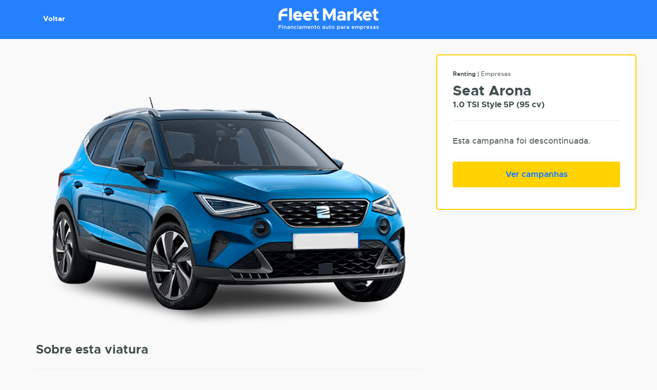

--- FILE ---
content_type: text/html; charset=UTF-8
request_url: https://fleetmarket.pt/campanha/seat/arona/1-0-tsi-style-5p-95-cv/
body_size: 15647
content:
<!DOCTYPE html>
<html lang="pt-PT" class="no-js">
<head><meta charset="UTF-8"><script>if(navigator.userAgent.match(/MSIE|Internet Explorer/i)||navigator.userAgent.match(/Trident\/7\..*?rv:11/i)){var href=document.location.href;if(!href.match(/[?&]nowprocket/)){if(href.indexOf("?")==-1){if(href.indexOf("#")==-1){document.location.href=href+"?nowprocket=1"}else{document.location.href=href.replace("#","?nowprocket=1#")}}else{if(href.indexOf("#")==-1){document.location.href=href+"&nowprocket=1"}else{document.location.href=href.replace("#","&nowprocket=1#")}}}}</script><script>(()=>{class RocketLazyLoadScripts{constructor(){this.v="2.0.4",this.userEvents=["keydown","keyup","mousedown","mouseup","mousemove","mouseover","mouseout","touchmove","touchstart","touchend","touchcancel","wheel","click","dblclick","input"],this.attributeEvents=["onblur","onclick","oncontextmenu","ondblclick","onfocus","onmousedown","onmouseenter","onmouseleave","onmousemove","onmouseout","onmouseover","onmouseup","onmousewheel","onscroll","onsubmit"]}async t(){this.i(),this.o(),/iP(ad|hone)/.test(navigator.userAgent)&&this.h(),this.u(),this.l(this),this.m(),this.k(this),this.p(this),this._(),await Promise.all([this.R(),this.L()]),this.lastBreath=Date.now(),this.S(this),this.P(),this.D(),this.O(),this.M(),await this.C(this.delayedScripts.normal),await this.C(this.delayedScripts.defer),await this.C(this.delayedScripts.async),await this.T(),await this.F(),await this.j(),await this.A(),window.dispatchEvent(new Event("rocket-allScriptsLoaded")),this.everythingLoaded=!0,this.lastTouchEnd&&await new Promise(t=>setTimeout(t,500-Date.now()+this.lastTouchEnd)),this.I(),this.H(),this.U(),this.W()}i(){this.CSPIssue=sessionStorage.getItem("rocketCSPIssue"),document.addEventListener("securitypolicyviolation",t=>{this.CSPIssue||"script-src-elem"!==t.violatedDirective||"data"!==t.blockedURI||(this.CSPIssue=!0,sessionStorage.setItem("rocketCSPIssue",!0))},{isRocket:!0})}o(){window.addEventListener("pageshow",t=>{this.persisted=t.persisted,this.realWindowLoadedFired=!0},{isRocket:!0}),window.addEventListener("pagehide",()=>{this.onFirstUserAction=null},{isRocket:!0})}h(){let t;function e(e){t=e}window.addEventListener("touchstart",e,{isRocket:!0}),window.addEventListener("touchend",function i(o){o.changedTouches[0]&&t.changedTouches[0]&&Math.abs(o.changedTouches[0].pageX-t.changedTouches[0].pageX)<10&&Math.abs(o.changedTouches[0].pageY-t.changedTouches[0].pageY)<10&&o.timeStamp-t.timeStamp<200&&(window.removeEventListener("touchstart",e,{isRocket:!0}),window.removeEventListener("touchend",i,{isRocket:!0}),"INPUT"===o.target.tagName&&"text"===o.target.type||(o.target.dispatchEvent(new TouchEvent("touchend",{target:o.target,bubbles:!0})),o.target.dispatchEvent(new MouseEvent("mouseover",{target:o.target,bubbles:!0})),o.target.dispatchEvent(new PointerEvent("click",{target:o.target,bubbles:!0,cancelable:!0,detail:1,clientX:o.changedTouches[0].clientX,clientY:o.changedTouches[0].clientY})),event.preventDefault()))},{isRocket:!0})}q(t){this.userActionTriggered||("mousemove"!==t.type||this.firstMousemoveIgnored?"keyup"===t.type||"mouseover"===t.type||"mouseout"===t.type||(this.userActionTriggered=!0,this.onFirstUserAction&&this.onFirstUserAction()):this.firstMousemoveIgnored=!0),"click"===t.type&&t.preventDefault(),t.stopPropagation(),t.stopImmediatePropagation(),"touchstart"===this.lastEvent&&"touchend"===t.type&&(this.lastTouchEnd=Date.now()),"click"===t.type&&(this.lastTouchEnd=0),this.lastEvent=t.type,t.composedPath&&t.composedPath()[0].getRootNode()instanceof ShadowRoot&&(t.rocketTarget=t.composedPath()[0]),this.savedUserEvents.push(t)}u(){this.savedUserEvents=[],this.userEventHandler=this.q.bind(this),this.userEvents.forEach(t=>window.addEventListener(t,this.userEventHandler,{passive:!1,isRocket:!0})),document.addEventListener("visibilitychange",this.userEventHandler,{isRocket:!0})}U(){this.userEvents.forEach(t=>window.removeEventListener(t,this.userEventHandler,{passive:!1,isRocket:!0})),document.removeEventListener("visibilitychange",this.userEventHandler,{isRocket:!0}),this.savedUserEvents.forEach(t=>{(t.rocketTarget||t.target).dispatchEvent(new window[t.constructor.name](t.type,t))})}m(){const t="return false",e=Array.from(this.attributeEvents,t=>"data-rocket-"+t),i="["+this.attributeEvents.join("],[")+"]",o="[data-rocket-"+this.attributeEvents.join("],[data-rocket-")+"]",s=(e,i,o)=>{o&&o!==t&&(e.setAttribute("data-rocket-"+i,o),e["rocket"+i]=new Function("event",o),e.setAttribute(i,t))};new MutationObserver(t=>{for(const n of t)"attributes"===n.type&&(n.attributeName.startsWith("data-rocket-")||this.everythingLoaded?n.attributeName.startsWith("data-rocket-")&&this.everythingLoaded&&this.N(n.target,n.attributeName.substring(12)):s(n.target,n.attributeName,n.target.getAttribute(n.attributeName))),"childList"===n.type&&n.addedNodes.forEach(t=>{if(t.nodeType===Node.ELEMENT_NODE)if(this.everythingLoaded)for(const i of[t,...t.querySelectorAll(o)])for(const t of i.getAttributeNames())e.includes(t)&&this.N(i,t.substring(12));else for(const e of[t,...t.querySelectorAll(i)])for(const t of e.getAttributeNames())this.attributeEvents.includes(t)&&s(e,t,e.getAttribute(t))})}).observe(document,{subtree:!0,childList:!0,attributeFilter:[...this.attributeEvents,...e]})}I(){this.attributeEvents.forEach(t=>{document.querySelectorAll("[data-rocket-"+t+"]").forEach(e=>{this.N(e,t)})})}N(t,e){const i=t.getAttribute("data-rocket-"+e);i&&(t.setAttribute(e,i),t.removeAttribute("data-rocket-"+e))}k(t){Object.defineProperty(HTMLElement.prototype,"onclick",{get(){return this.rocketonclick||null},set(e){this.rocketonclick=e,this.setAttribute(t.everythingLoaded?"onclick":"data-rocket-onclick","this.rocketonclick(event)")}})}S(t){function e(e,i){let o=e[i];e[i]=null,Object.defineProperty(e,i,{get:()=>o,set(s){t.everythingLoaded?o=s:e["rocket"+i]=o=s}})}e(document,"onreadystatechange"),e(window,"onload"),e(window,"onpageshow");try{Object.defineProperty(document,"readyState",{get:()=>t.rocketReadyState,set(e){t.rocketReadyState=e},configurable:!0}),document.readyState="loading"}catch(t){console.log("WPRocket DJE readyState conflict, bypassing")}}l(t){this.originalAddEventListener=EventTarget.prototype.addEventListener,this.originalRemoveEventListener=EventTarget.prototype.removeEventListener,this.savedEventListeners=[],EventTarget.prototype.addEventListener=function(e,i,o){o&&o.isRocket||!t.B(e,this)&&!t.userEvents.includes(e)||t.B(e,this)&&!t.userActionTriggered||e.startsWith("rocket-")||t.everythingLoaded?t.originalAddEventListener.call(this,e,i,o):(t.savedEventListeners.push({target:this,remove:!1,type:e,func:i,options:o}),"mouseenter"!==e&&"mouseleave"!==e||t.originalAddEventListener.call(this,e,t.savedUserEvents.push,o))},EventTarget.prototype.removeEventListener=function(e,i,o){o&&o.isRocket||!t.B(e,this)&&!t.userEvents.includes(e)||t.B(e,this)&&!t.userActionTriggered||e.startsWith("rocket-")||t.everythingLoaded?t.originalRemoveEventListener.call(this,e,i,o):t.savedEventListeners.push({target:this,remove:!0,type:e,func:i,options:o})}}J(t,e){this.savedEventListeners=this.savedEventListeners.filter(i=>{let o=i.type,s=i.target||window;return e!==o||t!==s||(this.B(o,s)&&(i.type="rocket-"+o),this.$(i),!1)})}H(){EventTarget.prototype.addEventListener=this.originalAddEventListener,EventTarget.prototype.removeEventListener=this.originalRemoveEventListener,this.savedEventListeners.forEach(t=>this.$(t))}$(t){t.remove?this.originalRemoveEventListener.call(t.target,t.type,t.func,t.options):this.originalAddEventListener.call(t.target,t.type,t.func,t.options)}p(t){let e;function i(e){return t.everythingLoaded?e:e.split(" ").map(t=>"load"===t||t.startsWith("load.")?"rocket-jquery-load":t).join(" ")}function o(o){function s(e){const s=o.fn[e];o.fn[e]=o.fn.init.prototype[e]=function(){return this[0]===window&&t.userActionTriggered&&("string"==typeof arguments[0]||arguments[0]instanceof String?arguments[0]=i(arguments[0]):"object"==typeof arguments[0]&&Object.keys(arguments[0]).forEach(t=>{const e=arguments[0][t];delete arguments[0][t],arguments[0][i(t)]=e})),s.apply(this,arguments),this}}if(o&&o.fn&&!t.allJQueries.includes(o)){const e={DOMContentLoaded:[],"rocket-DOMContentLoaded":[]};for(const t in e)document.addEventListener(t,()=>{e[t].forEach(t=>t())},{isRocket:!0});o.fn.ready=o.fn.init.prototype.ready=function(i){function s(){parseInt(o.fn.jquery)>2?setTimeout(()=>i.bind(document)(o)):i.bind(document)(o)}return"function"==typeof i&&(t.realDomReadyFired?!t.userActionTriggered||t.fauxDomReadyFired?s():e["rocket-DOMContentLoaded"].push(s):e.DOMContentLoaded.push(s)),o([])},s("on"),s("one"),s("off"),t.allJQueries.push(o)}e=o}t.allJQueries=[],o(window.jQuery),Object.defineProperty(window,"jQuery",{get:()=>e,set(t){o(t)}})}P(){const t=new Map;document.write=document.writeln=function(e){const i=document.currentScript,o=document.createRange(),s=i.parentElement;let n=t.get(i);void 0===n&&(n=i.nextSibling,t.set(i,n));const c=document.createDocumentFragment();o.setStart(c,0),c.appendChild(o.createContextualFragment(e)),s.insertBefore(c,n)}}async R(){return new Promise(t=>{this.userActionTriggered?t():this.onFirstUserAction=t})}async L(){return new Promise(t=>{document.addEventListener("DOMContentLoaded",()=>{this.realDomReadyFired=!0,t()},{isRocket:!0})})}async j(){return this.realWindowLoadedFired?Promise.resolve():new Promise(t=>{window.addEventListener("load",t,{isRocket:!0})})}M(){this.pendingScripts=[];this.scriptsMutationObserver=new MutationObserver(t=>{for(const e of t)e.addedNodes.forEach(t=>{"SCRIPT"!==t.tagName||t.noModule||t.isWPRocket||this.pendingScripts.push({script:t,promise:new Promise(e=>{const i=()=>{const i=this.pendingScripts.findIndex(e=>e.script===t);i>=0&&this.pendingScripts.splice(i,1),e()};t.addEventListener("load",i,{isRocket:!0}),t.addEventListener("error",i,{isRocket:!0}),setTimeout(i,1e3)})})})}),this.scriptsMutationObserver.observe(document,{childList:!0,subtree:!0})}async F(){await this.X(),this.pendingScripts.length?(await this.pendingScripts[0].promise,await this.F()):this.scriptsMutationObserver.disconnect()}D(){this.delayedScripts={normal:[],async:[],defer:[]},document.querySelectorAll("script[type$=rocketlazyloadscript]").forEach(t=>{t.hasAttribute("data-rocket-src")?t.hasAttribute("async")&&!1!==t.async?this.delayedScripts.async.push(t):t.hasAttribute("defer")&&!1!==t.defer||"module"===t.getAttribute("data-rocket-type")?this.delayedScripts.defer.push(t):this.delayedScripts.normal.push(t):this.delayedScripts.normal.push(t)})}async _(){await this.L();let t=[];document.querySelectorAll("script[type$=rocketlazyloadscript][data-rocket-src]").forEach(e=>{let i=e.getAttribute("data-rocket-src");if(i&&!i.startsWith("data:")){i.startsWith("//")&&(i=location.protocol+i);try{const o=new URL(i).origin;o!==location.origin&&t.push({src:o,crossOrigin:e.crossOrigin||"module"===e.getAttribute("data-rocket-type")})}catch(t){}}}),t=[...new Map(t.map(t=>[JSON.stringify(t),t])).values()],this.Y(t,"preconnect")}async G(t){if(await this.K(),!0!==t.noModule||!("noModule"in HTMLScriptElement.prototype))return new Promise(e=>{let i;function o(){(i||t).setAttribute("data-rocket-status","executed"),e()}try{if(navigator.userAgent.includes("Firefox/")||""===navigator.vendor||this.CSPIssue)i=document.createElement("script"),[...t.attributes].forEach(t=>{let e=t.nodeName;"type"!==e&&("data-rocket-type"===e&&(e="type"),"data-rocket-src"===e&&(e="src"),i.setAttribute(e,t.nodeValue))}),t.text&&(i.text=t.text),t.nonce&&(i.nonce=t.nonce),i.hasAttribute("src")?(i.addEventListener("load",o,{isRocket:!0}),i.addEventListener("error",()=>{i.setAttribute("data-rocket-status","failed-network"),e()},{isRocket:!0}),setTimeout(()=>{i.isConnected||e()},1)):(i.text=t.text,o()),i.isWPRocket=!0,t.parentNode.replaceChild(i,t);else{const i=t.getAttribute("data-rocket-type"),s=t.getAttribute("data-rocket-src");i?(t.type=i,t.removeAttribute("data-rocket-type")):t.removeAttribute("type"),t.addEventListener("load",o,{isRocket:!0}),t.addEventListener("error",i=>{this.CSPIssue&&i.target.src.startsWith("data:")?(console.log("WPRocket: CSP fallback activated"),t.removeAttribute("src"),this.G(t).then(e)):(t.setAttribute("data-rocket-status","failed-network"),e())},{isRocket:!0}),s?(t.fetchPriority="high",t.removeAttribute("data-rocket-src"),t.src=s):t.src="data:text/javascript;base64,"+window.btoa(unescape(encodeURIComponent(t.text)))}}catch(i){t.setAttribute("data-rocket-status","failed-transform"),e()}});t.setAttribute("data-rocket-status","skipped")}async C(t){const e=t.shift();return e?(e.isConnected&&await this.G(e),this.C(t)):Promise.resolve()}O(){this.Y([...this.delayedScripts.normal,...this.delayedScripts.defer,...this.delayedScripts.async],"preload")}Y(t,e){this.trash=this.trash||[];let i=!0;var o=document.createDocumentFragment();t.forEach(t=>{const s=t.getAttribute&&t.getAttribute("data-rocket-src")||t.src;if(s&&!s.startsWith("data:")){const n=document.createElement("link");n.href=s,n.rel=e,"preconnect"!==e&&(n.as="script",n.fetchPriority=i?"high":"low"),t.getAttribute&&"module"===t.getAttribute("data-rocket-type")&&(n.crossOrigin=!0),t.crossOrigin&&(n.crossOrigin=t.crossOrigin),t.integrity&&(n.integrity=t.integrity),t.nonce&&(n.nonce=t.nonce),o.appendChild(n),this.trash.push(n),i=!1}}),document.head.appendChild(o)}W(){this.trash.forEach(t=>t.remove())}async T(){try{document.readyState="interactive"}catch(t){}this.fauxDomReadyFired=!0;try{await this.K(),this.J(document,"readystatechange"),document.dispatchEvent(new Event("rocket-readystatechange")),await this.K(),document.rocketonreadystatechange&&document.rocketonreadystatechange(),await this.K(),this.J(document,"DOMContentLoaded"),document.dispatchEvent(new Event("rocket-DOMContentLoaded")),await this.K(),this.J(window,"DOMContentLoaded"),window.dispatchEvent(new Event("rocket-DOMContentLoaded"))}catch(t){console.error(t)}}async A(){try{document.readyState="complete"}catch(t){}try{await this.K(),this.J(document,"readystatechange"),document.dispatchEvent(new Event("rocket-readystatechange")),await this.K(),document.rocketonreadystatechange&&document.rocketonreadystatechange(),await this.K(),this.J(window,"load"),window.dispatchEvent(new Event("rocket-load")),await this.K(),window.rocketonload&&window.rocketonload(),await this.K(),this.allJQueries.forEach(t=>t(window).trigger("rocket-jquery-load")),await this.K(),this.J(window,"pageshow");const t=new Event("rocket-pageshow");t.persisted=this.persisted,window.dispatchEvent(t),await this.K(),window.rocketonpageshow&&window.rocketonpageshow({persisted:this.persisted})}catch(t){console.error(t)}}async K(){Date.now()-this.lastBreath>45&&(await this.X(),this.lastBreath=Date.now())}async X(){return document.hidden?new Promise(t=>setTimeout(t)):new Promise(t=>requestAnimationFrame(t))}B(t,e){return e===document&&"readystatechange"===t||(e===document&&"DOMContentLoaded"===t||(e===window&&"DOMContentLoaded"===t||(e===window&&"load"===t||e===window&&"pageshow"===t)))}static run(){(new RocketLazyLoadScripts).t()}}RocketLazyLoadScripts.run()})();</script>
	<link rel="preload" href="https://fleetmarket.pt/cms/wp-content/themes/fleet-renting/assets/webfonts/metropolis/Metropolis-Bold.woff" as="font" type="font/woff" crossorigin>
	<link rel="preload" href="https://fleetmarket.pt/cms/wp-content/themes/fleet-renting/assets/webfonts/metropolis/Metropolis-BoldItalic.woff" as="font" type="font/woff" crossorigin>
	<link rel="preload" href="https://fleetmarket.pt/cms/wp-content/themes/fleet-renting/assets/webfonts/metropolis/Metropolis-Medium.woff" as="font" type="font/woff" crossorigin>
	
	<meta name="viewport" content="width=device-width, initial-scale=1.0">
	<meta name="description" content="Todas as ofertas de financiamento auto numa única plataforma.">
	<meta name="date" content="2020">
	<meta name="robots" content="index,follow">
	<meta name="revisit-after" content="5 days">
	<meta name="copyright" content="Fleet Market">
	<meta name="keywords" content="Financiamento, Financiamento Auto, renting, ALD, Tributação Autónoma, Frotas, Automóveis, Comerciais, Gasóleo, Gasolina, Híbrido, PHEV, Eléctrico, Usados, ENI, TVDE">
	<meta name="geo.country" content="pt">
	<meta name="dc.language" content="pt">

	<link rel="profile" href="http://gmpg.org/xfn/11">
	<link rel="pingback" href="https://fleetmarket.pt/cms/xmlrpc.php">

	<script type="rocketlazyloadscript">(function(html){html.className = html.className.replace(/\bno-js\b/,'js')})(document.documentElement);</script>
<meta name='robots' content='index, follow, max-image-preview:large, max-snippet:-1, max-video-preview:-1' />

	<!-- This site is optimized with the Yoast SEO plugin v26.8 - https://yoast.com/product/yoast-seo-wordpress/ -->
	<title>Seat Arona 1.0 TSI Style 5P (95 cv)</title>
	<link rel="canonical" href="https://fleetmarket.pt/campanha/%marca%/1-0-tsi-style-5p-95-cv/" />
	<meta property="og:locale" content="pt_PT" />
	<meta property="og:type" content="article" />
	<meta property="og:title" content="1.0 TSI Style 5P (95 cv) - Fleet Market" />
	<meta property="og:url" content="https://fleetmarket.pt/campanha/%marca%/1-0-tsi-style-5p-95-cv/" />
	<meta property="og:site_name" content="Fleet Market" />
	<meta property="og:image" content="https://fleetmarket.pt/cms/wp-content/uploads/2024/03/Seat-ARONA-SITE-ATUAL.png" />
	<meta property="og:image:width" content="750" />
	<meta property="og:image:height" content="566" />
	<meta property="og:image:type" content="image/png" />
	<meta name="twitter:card" content="summary_large_image" />
	<script type="application/ld+json" class="yoast-schema-graph">{"@context":"https://schema.org","@graph":[{"@type":"WebPage","@id":"https://fleetmarket.pt/campanha/%marca%/1-0-tsi-style-5p-95-cv/","url":"https://fleetmarket.pt/campanha/%marca%/1-0-tsi-style-5p-95-cv/","name":"1.0 TSI Style 5P (95 cv) - Fleet Market","isPartOf":{"@id":"https://fleetmarket.pt/#website"},"primaryImageOfPage":{"@id":"https://fleetmarket.pt/campanha/%marca%/1-0-tsi-style-5p-95-cv/#primaryimage"},"image":{"@id":"https://fleetmarket.pt/campanha/%marca%/1-0-tsi-style-5p-95-cv/#primaryimage"},"thumbnailUrl":"https://fleetmarket.pt/cms/wp-content/uploads/2024/03/Seat-ARONA-SITE-ATUAL.png","datePublished":"2024-03-15T18:34:59+00:00","breadcrumb":{"@id":"https://fleetmarket.pt/campanha/%marca%/1-0-tsi-style-5p-95-cv/#breadcrumb"},"inLanguage":"pt-PT","potentialAction":[{"@type":"ReadAction","target":["https://fleetmarket.pt/campanha/%marca%/1-0-tsi-style-5p-95-cv/"]}]},{"@type":"ImageObject","inLanguage":"pt-PT","@id":"https://fleetmarket.pt/campanha/%marca%/1-0-tsi-style-5p-95-cv/#primaryimage","url":"https://fleetmarket.pt/cms/wp-content/uploads/2024/03/Seat-ARONA-SITE-ATUAL.png","contentUrl":"https://fleetmarket.pt/cms/wp-content/uploads/2024/03/Seat-ARONA-SITE-ATUAL.png","width":750,"height":566},{"@type":"BreadcrumbList","@id":"https://fleetmarket.pt/campanha/%marca%/1-0-tsi-style-5p-95-cv/#breadcrumb","itemListElement":[{"@type":"ListItem","position":1,"name":"Início","item":"https://fleetmarket.pt/"},{"@type":"ListItem","position":2,"name":"Campanhas","item":"https://fleetmarket.pt/campanhas/"},{"@type":"ListItem","position":3,"name":"1.0 TSI Style 5P (95 cv)"}]},{"@type":"WebSite","@id":"https://fleetmarket.pt/#website","url":"https://fleetmarket.pt/","name":"Fleet Market","description":"Financiamento auto para empresas e particulares","potentialAction":[{"@type":"SearchAction","target":{"@type":"EntryPoint","urlTemplate":"https://fleetmarket.pt/?s={search_term_string}"},"query-input":{"@type":"PropertyValueSpecification","valueRequired":true,"valueName":"search_term_string"}}],"inLanguage":"pt-PT"}]}</script>
	<!-- / Yoast SEO plugin. -->


<link rel='dns-prefetch' href='//kit.fontawesome.com' />
<link rel='dns-prefetch' href='//code.jquery.com' />
<link rel='dns-prefetch' href='//cdnjs.cloudflare.com' />

<link rel="alternate" type="application/rss+xml" title="Fleet Market &raquo; Feed" href="https://fleetmarket.pt/feed/" />
<link rel="alternate" type="application/rss+xml" title="Fleet Market &raquo; Feed de comentários" href="https://fleetmarket.pt/comments/feed/" />
<link rel="alternate" type="application/rss+xml" title="Feed de comentários de Fleet Market &raquo; 1.0 TSI Style 5P (95 cv)" href="https://fleetmarket.pt/campanha/seat/arona/1-0-tsi-style-5p-95-cv/feed/" />
<link rel="alternate" title="oEmbed (JSON)" type="application/json+oembed" href="https://fleetmarket.pt/wp-json/oembed/1.0/embed?url=https%3A%2F%2Ffleetmarket.pt%2Fcampanha%2Fseat%2Farona%2F1-0-tsi-style-5p-95-cv%2F" />
<link rel="alternate" title="oEmbed (XML)" type="text/xml+oembed" href="https://fleetmarket.pt/wp-json/oembed/1.0/embed?url=https%3A%2F%2Ffleetmarket.pt%2Fcampanha%2Fseat%2Farona%2F1-0-tsi-style-5p-95-cv%2F&#038;format=xml" />
<style id='wp-img-auto-sizes-contain-inline-css' type='text/css'>
img:is([sizes=auto i],[sizes^="auto," i]){contain-intrinsic-size:3000px 1500px}
/*# sourceURL=wp-img-auto-sizes-contain-inline-css */
</style>
<style id='wp-block-library-inline-css' type='text/css'>
:root{--wp-block-synced-color:#7a00df;--wp-block-synced-color--rgb:122,0,223;--wp-bound-block-color:var(--wp-block-synced-color);--wp-editor-canvas-background:#ddd;--wp-admin-theme-color:#007cba;--wp-admin-theme-color--rgb:0,124,186;--wp-admin-theme-color-darker-10:#006ba1;--wp-admin-theme-color-darker-10--rgb:0,107,160.5;--wp-admin-theme-color-darker-20:#005a87;--wp-admin-theme-color-darker-20--rgb:0,90,135;--wp-admin-border-width-focus:2px}@media (min-resolution:192dpi){:root{--wp-admin-border-width-focus:1.5px}}.wp-element-button{cursor:pointer}:root .has-very-light-gray-background-color{background-color:#eee}:root .has-very-dark-gray-background-color{background-color:#313131}:root .has-very-light-gray-color{color:#eee}:root .has-very-dark-gray-color{color:#313131}:root .has-vivid-green-cyan-to-vivid-cyan-blue-gradient-background{background:linear-gradient(135deg,#00d084,#0693e3)}:root .has-purple-crush-gradient-background{background:linear-gradient(135deg,#34e2e4,#4721fb 50%,#ab1dfe)}:root .has-hazy-dawn-gradient-background{background:linear-gradient(135deg,#faaca8,#dad0ec)}:root .has-subdued-olive-gradient-background{background:linear-gradient(135deg,#fafae1,#67a671)}:root .has-atomic-cream-gradient-background{background:linear-gradient(135deg,#fdd79a,#004a59)}:root .has-nightshade-gradient-background{background:linear-gradient(135deg,#330968,#31cdcf)}:root .has-midnight-gradient-background{background:linear-gradient(135deg,#020381,#2874fc)}:root{--wp--preset--font-size--normal:16px;--wp--preset--font-size--huge:42px}.has-regular-font-size{font-size:1em}.has-larger-font-size{font-size:2.625em}.has-normal-font-size{font-size:var(--wp--preset--font-size--normal)}.has-huge-font-size{font-size:var(--wp--preset--font-size--huge)}.has-text-align-center{text-align:center}.has-text-align-left{text-align:left}.has-text-align-right{text-align:right}.has-fit-text{white-space:nowrap!important}#end-resizable-editor-section{display:none}.aligncenter{clear:both}.items-justified-left{justify-content:flex-start}.items-justified-center{justify-content:center}.items-justified-right{justify-content:flex-end}.items-justified-space-between{justify-content:space-between}.screen-reader-text{border:0;clip-path:inset(50%);height:1px;margin:-1px;overflow:hidden;padding:0;position:absolute;width:1px;word-wrap:normal!important}.screen-reader-text:focus{background-color:#ddd;clip-path:none;color:#444;display:block;font-size:1em;height:auto;left:5px;line-height:normal;padding:15px 23px 14px;text-decoration:none;top:5px;width:auto;z-index:100000}html :where(.has-border-color){border-style:solid}html :where([style*=border-top-color]){border-top-style:solid}html :where([style*=border-right-color]){border-right-style:solid}html :where([style*=border-bottom-color]){border-bottom-style:solid}html :where([style*=border-left-color]){border-left-style:solid}html :where([style*=border-width]){border-style:solid}html :where([style*=border-top-width]){border-top-style:solid}html :where([style*=border-right-width]){border-right-style:solid}html :where([style*=border-bottom-width]){border-bottom-style:solid}html :where([style*=border-left-width]){border-left-style:solid}html :where(img[class*=wp-image-]){height:auto;max-width:100%}:where(figure){margin:0 0 1em}html :where(.is-position-sticky){--wp-admin--admin-bar--position-offset:var(--wp-admin--admin-bar--height,0px)}@media screen and (max-width:600px){html :where(.is-position-sticky){--wp-admin--admin-bar--position-offset:0px}}

/*# sourceURL=wp-block-library-inline-css */
</style><style id='global-styles-inline-css' type='text/css'>
:root{--wp--preset--aspect-ratio--square: 1;--wp--preset--aspect-ratio--4-3: 4/3;--wp--preset--aspect-ratio--3-4: 3/4;--wp--preset--aspect-ratio--3-2: 3/2;--wp--preset--aspect-ratio--2-3: 2/3;--wp--preset--aspect-ratio--16-9: 16/9;--wp--preset--aspect-ratio--9-16: 9/16;--wp--preset--color--black: #000000;--wp--preset--color--cyan-bluish-gray: #abb8c3;--wp--preset--color--white: #ffffff;--wp--preset--color--pale-pink: #f78da7;--wp--preset--color--vivid-red: #cf2e2e;--wp--preset--color--luminous-vivid-orange: #ff6900;--wp--preset--color--luminous-vivid-amber: #fcb900;--wp--preset--color--light-green-cyan: #7bdcb5;--wp--preset--color--vivid-green-cyan: #00d084;--wp--preset--color--pale-cyan-blue: #8ed1fc;--wp--preset--color--vivid-cyan-blue: #0693e3;--wp--preset--color--vivid-purple: #9b51e0;--wp--preset--gradient--vivid-cyan-blue-to-vivid-purple: linear-gradient(135deg,rgb(6,147,227) 0%,rgb(155,81,224) 100%);--wp--preset--gradient--light-green-cyan-to-vivid-green-cyan: linear-gradient(135deg,rgb(122,220,180) 0%,rgb(0,208,130) 100%);--wp--preset--gradient--luminous-vivid-amber-to-luminous-vivid-orange: linear-gradient(135deg,rgb(252,185,0) 0%,rgb(255,105,0) 100%);--wp--preset--gradient--luminous-vivid-orange-to-vivid-red: linear-gradient(135deg,rgb(255,105,0) 0%,rgb(207,46,46) 100%);--wp--preset--gradient--very-light-gray-to-cyan-bluish-gray: linear-gradient(135deg,rgb(238,238,238) 0%,rgb(169,184,195) 100%);--wp--preset--gradient--cool-to-warm-spectrum: linear-gradient(135deg,rgb(74,234,220) 0%,rgb(151,120,209) 20%,rgb(207,42,186) 40%,rgb(238,44,130) 60%,rgb(251,105,98) 80%,rgb(254,248,76) 100%);--wp--preset--gradient--blush-light-purple: linear-gradient(135deg,rgb(255,206,236) 0%,rgb(152,150,240) 100%);--wp--preset--gradient--blush-bordeaux: linear-gradient(135deg,rgb(254,205,165) 0%,rgb(254,45,45) 50%,rgb(107,0,62) 100%);--wp--preset--gradient--luminous-dusk: linear-gradient(135deg,rgb(255,203,112) 0%,rgb(199,81,192) 50%,rgb(65,88,208) 100%);--wp--preset--gradient--pale-ocean: linear-gradient(135deg,rgb(255,245,203) 0%,rgb(182,227,212) 50%,rgb(51,167,181) 100%);--wp--preset--gradient--electric-grass: linear-gradient(135deg,rgb(202,248,128) 0%,rgb(113,206,126) 100%);--wp--preset--gradient--midnight: linear-gradient(135deg,rgb(2,3,129) 0%,rgb(40,116,252) 100%);--wp--preset--font-size--small: 13px;--wp--preset--font-size--medium: 20px;--wp--preset--font-size--large: 36px;--wp--preset--font-size--x-large: 42px;--wp--preset--spacing--20: 0.44rem;--wp--preset--spacing--30: 0.67rem;--wp--preset--spacing--40: 1rem;--wp--preset--spacing--50: 1.5rem;--wp--preset--spacing--60: 2.25rem;--wp--preset--spacing--70: 3.38rem;--wp--preset--spacing--80: 5.06rem;--wp--preset--shadow--natural: 6px 6px 9px rgba(0, 0, 0, 0.2);--wp--preset--shadow--deep: 12px 12px 50px rgba(0, 0, 0, 0.4);--wp--preset--shadow--sharp: 6px 6px 0px rgba(0, 0, 0, 0.2);--wp--preset--shadow--outlined: 6px 6px 0px -3px rgb(255, 255, 255), 6px 6px rgb(0, 0, 0);--wp--preset--shadow--crisp: 6px 6px 0px rgb(0, 0, 0);}:where(.is-layout-flex){gap: 0.5em;}:where(.is-layout-grid){gap: 0.5em;}body .is-layout-flex{display: flex;}.is-layout-flex{flex-wrap: wrap;align-items: center;}.is-layout-flex > :is(*, div){margin: 0;}body .is-layout-grid{display: grid;}.is-layout-grid > :is(*, div){margin: 0;}:where(.wp-block-columns.is-layout-flex){gap: 2em;}:where(.wp-block-columns.is-layout-grid){gap: 2em;}:where(.wp-block-post-template.is-layout-flex){gap: 1.25em;}:where(.wp-block-post-template.is-layout-grid){gap: 1.25em;}.has-black-color{color: var(--wp--preset--color--black) !important;}.has-cyan-bluish-gray-color{color: var(--wp--preset--color--cyan-bluish-gray) !important;}.has-white-color{color: var(--wp--preset--color--white) !important;}.has-pale-pink-color{color: var(--wp--preset--color--pale-pink) !important;}.has-vivid-red-color{color: var(--wp--preset--color--vivid-red) !important;}.has-luminous-vivid-orange-color{color: var(--wp--preset--color--luminous-vivid-orange) !important;}.has-luminous-vivid-amber-color{color: var(--wp--preset--color--luminous-vivid-amber) !important;}.has-light-green-cyan-color{color: var(--wp--preset--color--light-green-cyan) !important;}.has-vivid-green-cyan-color{color: var(--wp--preset--color--vivid-green-cyan) !important;}.has-pale-cyan-blue-color{color: var(--wp--preset--color--pale-cyan-blue) !important;}.has-vivid-cyan-blue-color{color: var(--wp--preset--color--vivid-cyan-blue) !important;}.has-vivid-purple-color{color: var(--wp--preset--color--vivid-purple) !important;}.has-black-background-color{background-color: var(--wp--preset--color--black) !important;}.has-cyan-bluish-gray-background-color{background-color: var(--wp--preset--color--cyan-bluish-gray) !important;}.has-white-background-color{background-color: var(--wp--preset--color--white) !important;}.has-pale-pink-background-color{background-color: var(--wp--preset--color--pale-pink) !important;}.has-vivid-red-background-color{background-color: var(--wp--preset--color--vivid-red) !important;}.has-luminous-vivid-orange-background-color{background-color: var(--wp--preset--color--luminous-vivid-orange) !important;}.has-luminous-vivid-amber-background-color{background-color: var(--wp--preset--color--luminous-vivid-amber) !important;}.has-light-green-cyan-background-color{background-color: var(--wp--preset--color--light-green-cyan) !important;}.has-vivid-green-cyan-background-color{background-color: var(--wp--preset--color--vivid-green-cyan) !important;}.has-pale-cyan-blue-background-color{background-color: var(--wp--preset--color--pale-cyan-blue) !important;}.has-vivid-cyan-blue-background-color{background-color: var(--wp--preset--color--vivid-cyan-blue) !important;}.has-vivid-purple-background-color{background-color: var(--wp--preset--color--vivid-purple) !important;}.has-black-border-color{border-color: var(--wp--preset--color--black) !important;}.has-cyan-bluish-gray-border-color{border-color: var(--wp--preset--color--cyan-bluish-gray) !important;}.has-white-border-color{border-color: var(--wp--preset--color--white) !important;}.has-pale-pink-border-color{border-color: var(--wp--preset--color--pale-pink) !important;}.has-vivid-red-border-color{border-color: var(--wp--preset--color--vivid-red) !important;}.has-luminous-vivid-orange-border-color{border-color: var(--wp--preset--color--luminous-vivid-orange) !important;}.has-luminous-vivid-amber-border-color{border-color: var(--wp--preset--color--luminous-vivid-amber) !important;}.has-light-green-cyan-border-color{border-color: var(--wp--preset--color--light-green-cyan) !important;}.has-vivid-green-cyan-border-color{border-color: var(--wp--preset--color--vivid-green-cyan) !important;}.has-pale-cyan-blue-border-color{border-color: var(--wp--preset--color--pale-cyan-blue) !important;}.has-vivid-cyan-blue-border-color{border-color: var(--wp--preset--color--vivid-cyan-blue) !important;}.has-vivid-purple-border-color{border-color: var(--wp--preset--color--vivid-purple) !important;}.has-vivid-cyan-blue-to-vivid-purple-gradient-background{background: var(--wp--preset--gradient--vivid-cyan-blue-to-vivid-purple) !important;}.has-light-green-cyan-to-vivid-green-cyan-gradient-background{background: var(--wp--preset--gradient--light-green-cyan-to-vivid-green-cyan) !important;}.has-luminous-vivid-amber-to-luminous-vivid-orange-gradient-background{background: var(--wp--preset--gradient--luminous-vivid-amber-to-luminous-vivid-orange) !important;}.has-luminous-vivid-orange-to-vivid-red-gradient-background{background: var(--wp--preset--gradient--luminous-vivid-orange-to-vivid-red) !important;}.has-very-light-gray-to-cyan-bluish-gray-gradient-background{background: var(--wp--preset--gradient--very-light-gray-to-cyan-bluish-gray) !important;}.has-cool-to-warm-spectrum-gradient-background{background: var(--wp--preset--gradient--cool-to-warm-spectrum) !important;}.has-blush-light-purple-gradient-background{background: var(--wp--preset--gradient--blush-light-purple) !important;}.has-blush-bordeaux-gradient-background{background: var(--wp--preset--gradient--blush-bordeaux) !important;}.has-luminous-dusk-gradient-background{background: var(--wp--preset--gradient--luminous-dusk) !important;}.has-pale-ocean-gradient-background{background: var(--wp--preset--gradient--pale-ocean) !important;}.has-electric-grass-gradient-background{background: var(--wp--preset--gradient--electric-grass) !important;}.has-midnight-gradient-background{background: var(--wp--preset--gradient--midnight) !important;}.has-small-font-size{font-size: var(--wp--preset--font-size--small) !important;}.has-medium-font-size{font-size: var(--wp--preset--font-size--medium) !important;}.has-large-font-size{font-size: var(--wp--preset--font-size--large) !important;}.has-x-large-font-size{font-size: var(--wp--preset--font-size--x-large) !important;}
/*# sourceURL=global-styles-inline-css */
</style>

<style id='classic-theme-styles-inline-css' type='text/css'>
/*! This file is auto-generated */
.wp-block-button__link{color:#fff;background-color:#32373c;border-radius:9999px;box-shadow:none;text-decoration:none;padding:calc(.667em + 2px) calc(1.333em + 2px);font-size:1.125em}.wp-block-file__button{background:#32373c;color:#fff;text-decoration:none}
/*# sourceURL=/wp-includes/css/classic-themes.min.css */
</style>
<link data-minify="1" rel='stylesheet' id='wp_automatic_gallery_style-css' href='https://fleetmarket.pt/cms/wp-content/cache/min/1/cms/wp-content/plugins/wp-automatic/css/wp-automatic.css?ver=1768479843' type='text/css' media='all' />
<link data-minify="1" rel='stylesheet' id='fr-bootstrap-grid-css' href='https://fleetmarket.pt/cms/wp-content/cache/min/1/ajax/libs/twitter-bootstrap/4.4.1/css/bootstrap-grid.min.css?ver=1768479737' type='text/css' media='all' />
<link data-minify="1" rel='stylesheet' id='fr-vendors-styles-css' href='https://fleetmarket.pt/cms/wp-content/cache/min/1/cms/wp-content/themes/fleet-renting/assets/css/vendors.min.css?ver=1768479737' type='text/css' media='all' />
<link data-minify="1" rel='stylesheet' id='fr-style-css' href='https://fleetmarket.pt/cms/wp-content/cache/min/1/cms/wp-content/themes/fleet-renting/style.css?ver=1768479737' type='text/css' media='all' />
<script type="rocketlazyloadscript" data-rocket-type="text/javascript" data-rocket-src="https://fleetmarket.pt/cms/wp-includes/js/jquery/jquery.min.js?ver=3.7.1" id="jquery-core-js"></script>
<script type="rocketlazyloadscript" data-rocket-type="text/javascript" data-rocket-src="https://fleetmarket.pt/cms/wp-includes/js/jquery/jquery-migrate.min.js?ver=3.4.1" id="jquery-migrate-js"></script>
<script type="rocketlazyloadscript" data-minify="1" data-rocket-type="text/javascript" data-rocket-src="https://fleetmarket.pt/cms/wp-content/cache/min/1/cms/wp-content/plugins/wp-automatic/js/main-front.js?ver=1768479843" id="wp_automatic_gallery-js"></script>
<link rel="https://api.w.org/" href="https://fleetmarket.pt/wp-json/" /><link rel="EditURI" type="application/rsd+xml" title="RSD" href="https://fleetmarket.pt/cms/xmlrpc.php?rsd" />
<link rel='shortlink' href='https://fleetmarket.pt/?p=9867' />
<script type="rocketlazyloadscript" data-rocket-type="text/javascript">var ajaxurl = "https://fleetmarket.pt/cms/wp-admin/admin-ajax.php";var templateurl = "https://fleetmarket.pt/cms/wp-content/themes/fleet-renting";var siteurl = "https://fleetmarket.pt";</script><link rel="icon" href="https://fleetmarket.pt/cms/wp-content/uploads/2020/05/cropped-favicon_fleet_final-150x150.png" sizes="32x32" />
<link rel="icon" href="https://fleetmarket.pt/cms/wp-content/uploads/2020/05/cropped-favicon_fleet_final-300x300.png" sizes="192x192" />
<link rel="apple-touch-icon" href="https://fleetmarket.pt/cms/wp-content/uploads/2020/05/cropped-favicon_fleet_final-300x300.png" />
<meta name="msapplication-TileImage" content="https://fleetmarket.pt/cms/wp-content/uploads/2020/05/cropped-favicon_fleet_final-300x300.png" />
<noscript><style id="rocket-lazyload-nojs-css">.rll-youtube-player, [data-lazy-src]{display:none !important;}</style></noscript>
	<!-- Global site tag (gtag.js) - Google Analytics -->
<script type="rocketlazyloadscript" async data-rocket-src="https://www.googletagmanager.com/gtag/js?id=UA-167641052-1"></script>
<script type="rocketlazyloadscript">
  window.dataLayer = window.dataLayer || [];
  function gtag(){dataLayer.push(arguments);}
  gtag('js', new Date());

  gtag('config', 'UA-167641052-1');
</script>

<!-- Facebook Pixel Code -->
<script type="rocketlazyloadscript">
  !function(f,b,e,v,n,t,s)
  {if(f.fbq)return;n=f.fbq=function(){n.callMethod?
  n.callMethod.apply(n,arguments):n.queue.push(arguments)};
  if(!f._fbq)f._fbq=n;n.push=n;n.loaded=!0;n.version='2.0';
  n.queue=[];t=b.createElement(e);t.async=!0;
  t.src=v;s=b.getElementsByTagName(e)[0];
  s.parentNode.insertBefore(t,s)}(window, document,'script',
  'https://connect.facebook.net/en_US/fbevents.js');
  fbq('init', '252766069387906');
  fbq('track', 'PageView');
</script>
<noscript><img height="1" width="1" style="display:none" src="https://www.facebook.com/tr?id=252766069387906&ev=PageView&noscript=1"/></noscript>
<!-- End Facebook Pixel Code -->
<meta name="generator" content="WP Rocket 3.20.3" data-wpr-features="wpr_delay_js wpr_minify_js wpr_lazyload_images wpr_image_dimensions wpr_minify_css wpr_preload_links wpr_desktop" /></head>

<body id="page-top" class="wp-singular campanha-template-default single single-campanha postid-9867 wp-theme-fleet-renting">
	
			<header data-rocket-location-hash="9ad16b408a77a2ac126e65bc4eca08bc" id="headerWrapper" class="">
		<div data-rocket-location-hash="6005da2017e5fd3302f88d75d9af55c2" class="container">
			<div data-rocket-location-hash="10ce8b16c1ab54fb965d98cd13fb209d" class="header centered clearfix">
				<a href="#" onclick="history.back();event.preventDefault();" class="back-btn"><i class="fa fa-angle-left"></i> Voltar</a>
				<div class="logo-h1"><a href="https://fleetmarket.pt">Fleet Market</a></div>
<!--
				<button class="hamburger hamburger--squeeze nav-toggle" type="button"><span class="hamburger-box"><span class="hamburger-inner"></span></span></button>
			</div>
			<nav class="nav-wrapper">
				<div class="header-navs clerfix">
					<ul class="main-nav">
						<li id="menu-item-6287" class="menu-item menu-item-type-custom menu-item-object-custom menu-item-6287"><a href="https://fleetmarket.pt/renting-empresas/">Renting empresas</a></li>
<li id="menu-item-6288" class="menu-item menu-item-type-custom menu-item-object-custom menu-item-6288"><a href="https://fleetmarket.pt/renting-particulares/">Renting particulares</a></li>
<li id="menu-item-66" class="menu-item menu-item-type-post_type menu-item-object-page menu-item-66"><a href="https://fleetmarket.pt/como-funciona/">Como funciona</a></li>
<li id="menu-item-64" class="menu-item menu-item-type-post_type menu-item-object-page menu-item-64"><a href="https://fleetmarket.pt/blog/">Blog</a></li>
<li id="menu-item-71" class="menu-item menu-item-type-post_type menu-item-object-page menu-item-71"><a href="https://fleetmarket.pt/perguntas-frequentes/">FAQs</a></li>
					</ul>
				</div>
			</nav>
-->
		</div>
	</header>

	<!-- BEGIN #main -->
	<div data-rocket-location-hash="70e1aa2e8a01a4a32b6387cf0d1a7a92" id="main" class="">


	
	<div class="offers-detail-wrapper no-thumbs">
		<div class="container">
<!--
			<div class="row">
				<div class="col-12">
					<div class="go-back-wrapper"><a href="#" onclick="history.back();event.preventDefault();"><i class="fa fa-angle-left"></i> Voltar</a></div>
				</div>
			</div>
-->
			<div class="row">
				<div class="col-12 col-lg-7 col-xl-8">
					<section class="vehicle-gallery">
													<!--<img width="751" height="566" src="data:image/svg+xml,%3Csvg%20xmlns='http://www.w3.org/2000/svg'%20viewBox='0%200%20751%20566'%3E%3C/svg%3E" class="responsive-full" data-lazy-src="https://fleetmarket.pt/cms/wp-content/themes/fleet-renting/assets/img/no_photo_detail.png" /><noscript><img width="751" height="566" src="https://fleetmarket.pt/cms/wp-content/themes/fleet-renting/assets/img/no_photo_detail.png" class="responsive-full" /></noscript>-->
							<img width="750" height="566" src="data:image/svg+xml,%3Csvg%20xmlns='http://www.w3.org/2000/svg'%20viewBox='0%200%20750%20566'%3E%3C/svg%3E" class="responsive-full" data-lazy-src="https://fleetmarket.pt/cms/wp-content/uploads/2024/03/Seat-ARONA-SITE-ATUAL.png" /><noscript><img width="750" height="566" src="https://fleetmarket.pt/cms/wp-content/uploads/2024/03/Seat-ARONA-SITE-ATUAL.png" class="responsive-full" /></noscript>
							<ul class="offer-attributes">
																																																							</ul>
											</section>
				</div>
				<div class="col-12 col-lg-5 col-xl-4">
					<div class="offer-info" style="width:100%;">
						<div class="info">
															<span class="offer-type"><strong>Renting | </strong>Empresas</span>														<div class="title">
																	<h1>
										Seat 										Arona 									</h1>
																<h2>1.0 TSI Style 5P (95 cv)</h2>
																																							</div>

															<ul class="price-extra-info inactive-campaign">
									<li>Esta campanha foi descontinuada.</li>
								</ul>
																<a class="button" href="https://fleetmarket.pt/renting-empresas/">Ver campanhas</a>
																					</div>

											</div>
				</div>
			</div>
		</div>

				<section class="about-vehicle">
			<div class="container">
				<div class="row">
					<div class="col-12 col-lg-7 col-xl-8">
						<div class="info">
							<h2>Sobre esta viatura</h2>
																						<div class="info-entry"><p>Preparado para a ação, o SEAT Arona é um Crossover Citadino desenhado para os mais ousados.</p>
</div>
													</div>
					</div>
				</div>
			</div>
		</section>
		
		<section class="technical-specifications">
			<div class="container">
				<div class="row">
					<div class="col-12 col-lg-7 col-xl-8">
						<h2>Especificações Técnicas</h2>
						<div class="technical-specifications-list">
																					<div class="item">
								<div class="aux">
									<div class="image"><img width="32" height="32" src="data:image/svg+xml,%3Csvg%20xmlns='http://www.w3.org/2000/svg'%20viewBox='0%200%2032%2032'%3E%3C/svg%3E" data-lazy-src="https://fleetmarket.pt/cms/wp-content/themes/fleet-renting/assets/img/icons/icon-tipo-viatura.svg" /><noscript><img width="32" height="32" src="https://fleetmarket.pt/cms/wp-content/themes/fleet-renting/assets/img/icons/icon-tipo-viatura.svg" /></noscript></div>
									<div class="info"><h3>Tipo de viatura</h3><h4>SUV</h4></div>
								</div>
							</div>
																					<div class="item">
								<div class="aux">
									<div class="image"><img width="32" height="32" src="data:image/svg+xml,%3Csvg%20xmlns='http://www.w3.org/2000/svg'%20viewBox='0%200%2032%2032'%3E%3C/svg%3E" data-lazy-src="https://fleetmarket.pt/cms/wp-content/themes/fleet-renting/assets/img/icons/icon-combustivel.svg" /><noscript><img width="32" height="32" src="https://fleetmarket.pt/cms/wp-content/themes/fleet-renting/assets/img/icons/icon-combustivel.svg" /></noscript></div>
									<div class="info"><h3>Combustível</h3><h4>Gasolina</h4></div>
								</div>
							</div>
																					<div class="item">
								<div class="aux">
									<div class="image"><img width="32" height="32" src="data:image/svg+xml,%3Csvg%20xmlns='http://www.w3.org/2000/svg'%20viewBox='0%200%2032%2032'%3E%3C/svg%3E" data-lazy-src="https://fleetmarket.pt/cms/wp-content/themes/fleet-renting/assets/img/icons/icon-potencia.svg" /><noscript><img width="32" height="32" src="https://fleetmarket.pt/cms/wp-content/themes/fleet-renting/assets/img/icons/icon-potencia.svg" /></noscript></div>
									<div class="info"><h3>Potência</h3><h4>95 cv</h4></div>
								</div>
							</div>
																					<div class="item">
								<div class="aux">
									<div class="image"><img width="32" height="32" src="data:image/svg+xml,%3Csvg%20xmlns='http://www.w3.org/2000/svg'%20viewBox='0%200%2032%2032'%3E%3C/svg%3E" data-lazy-src="https://fleetmarket.pt/cms/wp-content/themes/fleet-renting/assets/img/icons/icon-emissao.svg" /><noscript><img width="32" height="32" src="https://fleetmarket.pt/cms/wp-content/themes/fleet-renting/assets/img/icons/icon-emissao.svg" /></noscript></div>
									<div class="info"><h3>Emissão</h3><h4>124 g/km</h4></div>
								</div>
							</div>
																					<div class="item">
								<div class="aux">
									<div class="image"><img width="32" height="32" src="data:image/svg+xml,%3Csvg%20xmlns='http://www.w3.org/2000/svg'%20viewBox='0%200%2032%2032'%3E%3C/svg%3E" data-lazy-src="https://fleetmarket.pt/cms/wp-content/themes/fleet-renting/assets/img/icons/icon-transmissao.svg" /><noscript><img width="32" height="32" src="https://fleetmarket.pt/cms/wp-content/themes/fleet-renting/assets/img/icons/icon-transmissao.svg" /></noscript></div>
									<div class="info"><h3>Transmissão</h3><h4>Manual</h4></div>
								</div>
							</div>
																					<div class="item">
								<div class="aux">
									<div class="image"><img width="32" height="32" src="data:image/svg+xml,%3Csvg%20xmlns='http://www.w3.org/2000/svg'%20viewBox='0%200%2032%2032'%3E%3C/svg%3E" data-lazy-src="https://fleetmarket.pt/cms/wp-content/themes/fleet-renting/assets/img/icons/icon-traccao.svg" /><noscript><img width="32" height="32" src="https://fleetmarket.pt/cms/wp-content/themes/fleet-renting/assets/img/icons/icon-traccao.svg" /></noscript></div>
									<div class="info"><h3>Tracção</h3><h4>Dianteira</h4></div>
								</div>
							</div>
																												<div class="item">
								<div class="aux">
									<div class="image"><img width="32" height="32" src="data:image/svg+xml,%3Csvg%20xmlns='http://www.w3.org/2000/svg'%20viewBox='0%200%2032%2032'%3E%3C/svg%3E" data-lazy-src="https://fleetmarket.pt/cms/wp-content/themes/fleet-renting/assets/img/icons/icon-cilindrada.svg" /><noscript><img width="32" height="32" src="https://fleetmarket.pt/cms/wp-content/themes/fleet-renting/assets/img/icons/icon-cilindrada.svg" /></noscript></div>
									<div class="info"><h3>Cilindrada</h3><h4>1000 cm3</h4></div>
								</div>
							</div>
																					<div class="item">
								<div class="aux">
									<div class="image"><img width="32" height="32" src="data:image/svg+xml,%3Csvg%20xmlns='http://www.w3.org/2000/svg'%20viewBox='0%200%2032%2032'%3E%3C/svg%3E" data-lazy-src="https://fleetmarket.pt/cms/wp-content/themes/fleet-renting/assets/img/icons/icon-consumo.svg" /><noscript><img width="32" height="32" src="https://fleetmarket.pt/cms/wp-content/themes/fleet-renting/assets/img/icons/icon-consumo.svg" /></noscript></div>
									<div class="info"><h3>Consumo combinado</h3><h4>5,3 l/100 km</h4></div>
								</div>
							</div>
																					<div class="item">
								<div class="aux">
									<div class="image"><img width="32" height="32" src="data:image/svg+xml,%3Csvg%20xmlns='http://www.w3.org/2000/svg'%20viewBox='0%200%2032%2032'%3E%3C/svg%3E" data-lazy-src="https://fleetmarket.pt/cms/wp-content/themes/fleet-renting/assets/img/icons/icon-portas.svg" /><noscript><img width="32" height="32" src="https://fleetmarket.pt/cms/wp-content/themes/fleet-renting/assets/img/icons/icon-portas.svg" /></noscript></div>
									<div class="info"><h3>Portas</h3><h4>5</h4></div>
								</div>
							</div>
													</div>
					</div>
				</div>
			</div>
		</section>

				<section class="included-in-renting">
			<div class="container">
				<div class="row">
					<div class="col-12 col-lg-7 col-xl-8">
						<h2>Incluído no Preço</h2>
						<ul>
														<li><span>Linha de Apoio 24h/365 dias</span></li>
														<li><span>Viatura de Substituição</span></li>
														<li><span>Negociação e Financiamento</span></li>
														<li><span>Despesas de Legalização</span></li>
														<li><span>Impostos</span></li>
														<li><span>Seguro</span></li>
														<li><span>Assistência em Viagem</span></li>
														<li><span>Gestão de Sinistros</span></li>
														<li><span>Manutenção</span></li>
														<li><span>Pneus ilimitados</span></li>
													</ul>
					</div>
				</div>
			</div>
		</section>
		
	</div>

		<script type="rocketlazyloadscript" data-rocket-type="text/javascript">
		var pricesListJSON = JSON.parse('{ "prices" : [{"months" : "72 meses","kilometers" : "10.000 Km","price" : 319}]}');
		var segmentsListJSON = JSON.parse('{"segmento" : [{"empresa": [true, 20],"particular": [false, 0]}]}');
		var authorName = 'Locarent';
		var additionalConditionsFileInfoStr = '';
		var subsidiaryId = 0;
	</script>

	
		</div>
		<!-- END #main -->

		<footer data-rocket-location-hash="49ec6a382998632edbb59624112d8187" id="footerWrapper">
			<div class="go-top"><div class="container"><div class="row"><div class="col-12"><a href="#"><i class="fa fa-chevron-up"></i></a></div></div></div></div>
<!--
			<div class="footer-top">
				<div class="container">
					<div class="row">
						<div class="col-12 col-md-5">
							<p class="address">Incubadora da Universidade de Lisboa, Sala 1.15<br />
Av. Prof. Gama Pinto 2, 1649-003 Lisboa</p>
						</div>
						<div class="col-12 col-md-4">
							<p class="contacts">
								<a href="tel:966031838"><i class="fas fa-phone-alt"></i> 966031838</a><br />
								<a href="mailto:&#115;&#x75;&#112;&#x6f;r&#x74;e&#64;&#x66;&#108;&#x65;&#101;&#x74;m&#x61;r&#107;&#x65;&#116;&#x2e;p&#x74;"><i class="fas fa-envelope-open"></i> &#115;&#x75;&#112;&#x6f;r&#x74;e&#64;&#x66;&#108;&#x65;&#101;&#x74;m&#x61;r&#107;&#x65;&#116;&#x2e;p&#x74;</a>
							</p>
						</div>
						<div class="col-12 col-md-3">
							<ul class="footer-nav">
								<li id="menu-item-73" class="menu-item menu-item-type-post_type menu-item-object-page menu-item-73"><a href="https://fleetmarket.pt/termos-e-condicoes/">Termos e Condições</a></li>
<li id="menu-item-72" class="menu-item menu-item-type-post_type menu-item-object-page menu-item-72"><a href="https://fleetmarket.pt/politica-de-privacidade/">Política de Privacidade</a></li>
							</ul>
						</div>
					</div>
				</div>
			</div>
-->
			<div class="footer-bottom">
				<div class="container">
					<div class="row">
						<div class="col-12 col-md-3 col-lg-2"><div class="logo"><img width="165" height="21" src="data:image/svg+xml,%3Csvg%20xmlns='http://www.w3.org/2000/svg'%20viewBox='0%200%20165%2021'%3E%3C/svg%3E" class="responsive" alt="Fleet Market" data-lazy-src="https://fleetmarket.pt/cms/wp-content/themes/fleet-renting/assets/img/svg/logo-footer.svg" /><noscript><img width="165" height="21" src="https://fleetmarket.pt/cms/wp-content/themes/fleet-renting/assets/img/svg/logo-footer.svg" class="responsive" alt="Fleet Market" /></noscript></div></div>
<!--
						<div class="col-12 col-md-3 col-lg-2">
							<ul class="social-links">
								<li><a href="https://www.twitter.com" target="_blank"><i class="fab fa-twitter"></i></a></li>								<li><a href="https://www.facebook.com/fleetmarketpt" target="_blank"><i class="fab fa-facebook-f"></i></a></li>								<li><a href="https://www.linkedin.com/company/fleetmarketpt" target="_blank"><i class="fab fa-linkedin-in"></i></a></li>							</ul>
						</div>
-->
						<div class="col-12 col-md-8 col-lg-10">
							<ul class="footer-nav">
								<li class="menu-item menu-item-type-post_type menu-item-object-page menu-item-73"><a href="https://fleetmarket.pt/termos-e-condicoes/">Termos e Condições</a></li>
<li class="menu-item menu-item-type-post_type menu-item-object-page menu-item-72"><a href="https://fleetmarket.pt/politica-de-privacidade/">Política de Privacidade</a></li>
								<li>Copyright &copy; 2026 Fleet Market | <span>Web Design: <a href="https://plugit.pt/" target="_blank">Plug-it</a></span></li>
							</ul>
						</div>
					</div>
				</div>
			</div>

		</footer>

		<div data-rocket-location-hash="6e85e275c94285bce423ac71f54586c8" class="lead-popup-wrapper frota-size-5" style="display: none;">
			<div class="lead-message-popup">
				<div class="popup-content">
					<a href="#" class="close-popup"></a>
					<p>Campanha válida para frotas acima de 5 viaturas.</p>
					<a href="#" class="close-popup-btn">Ok</a>
				</div>
			</div>
		</div>

		<script type="speculationrules">
{"prefetch":[{"source":"document","where":{"and":[{"href_matches":"/*"},{"not":{"href_matches":["/cms/wp-*.php","/cms/wp-admin/*","/cms/wp-content/uploads/*","/cms/wp-content/*","/cms/wp-content/plugins/*","/cms/wp-content/themes/fleet-renting/*","/*\\?(.+)"]}},{"not":{"selector_matches":"a[rel~=\"nofollow\"]"}},{"not":{"selector_matches":".no-prefetch, .no-prefetch a"}}]},"eagerness":"conservative"}]}
</script>
<script type="rocketlazyloadscript" data-rocket-type="text/javascript" id="rocket-browser-checker-js-after">
/* <![CDATA[ */
"use strict";var _createClass=function(){function defineProperties(target,props){for(var i=0;i<props.length;i++){var descriptor=props[i];descriptor.enumerable=descriptor.enumerable||!1,descriptor.configurable=!0,"value"in descriptor&&(descriptor.writable=!0),Object.defineProperty(target,descriptor.key,descriptor)}}return function(Constructor,protoProps,staticProps){return protoProps&&defineProperties(Constructor.prototype,protoProps),staticProps&&defineProperties(Constructor,staticProps),Constructor}}();function _classCallCheck(instance,Constructor){if(!(instance instanceof Constructor))throw new TypeError("Cannot call a class as a function")}var RocketBrowserCompatibilityChecker=function(){function RocketBrowserCompatibilityChecker(options){_classCallCheck(this,RocketBrowserCompatibilityChecker),this.passiveSupported=!1,this._checkPassiveOption(this),this.options=!!this.passiveSupported&&options}return _createClass(RocketBrowserCompatibilityChecker,[{key:"_checkPassiveOption",value:function(self){try{var options={get passive(){return!(self.passiveSupported=!0)}};window.addEventListener("test",null,options),window.removeEventListener("test",null,options)}catch(err){self.passiveSupported=!1}}},{key:"initRequestIdleCallback",value:function(){!1 in window&&(window.requestIdleCallback=function(cb){var start=Date.now();return setTimeout(function(){cb({didTimeout:!1,timeRemaining:function(){return Math.max(0,50-(Date.now()-start))}})},1)}),!1 in window&&(window.cancelIdleCallback=function(id){return clearTimeout(id)})}},{key:"isDataSaverModeOn",value:function(){return"connection"in navigator&&!0===navigator.connection.saveData}},{key:"supportsLinkPrefetch",value:function(){var elem=document.createElement("link");return elem.relList&&elem.relList.supports&&elem.relList.supports("prefetch")&&window.IntersectionObserver&&"isIntersecting"in IntersectionObserverEntry.prototype}},{key:"isSlowConnection",value:function(){return"connection"in navigator&&"effectiveType"in navigator.connection&&("2g"===navigator.connection.effectiveType||"slow-2g"===navigator.connection.effectiveType)}}]),RocketBrowserCompatibilityChecker}();
//# sourceURL=rocket-browser-checker-js-after
/* ]]> */
</script>
<script type="text/javascript" id="rocket-preload-links-js-extra">
/* <![CDATA[ */
var RocketPreloadLinksConfig = {"excludeUris":"/campanhas_json/|/(?:.+/)?feed(?:/(?:.+/?)?)?$|/(?:.+/)?embed/|/(index.php/)?(.*)wp-json(/.*|$)|/refer/|/go/|/recommend/|/recommends/","usesTrailingSlash":"1","imageExt":"jpg|jpeg|gif|png|tiff|bmp|webp|avif|pdf|doc|docx|xls|xlsx|php","fileExt":"jpg|jpeg|gif|png|tiff|bmp|webp|avif|pdf|doc|docx|xls|xlsx|php|html|htm","siteUrl":"https://fleetmarket.pt","onHoverDelay":"100","rateThrottle":"3"};
//# sourceURL=rocket-preload-links-js-extra
/* ]]> */
</script>
<script type="rocketlazyloadscript" data-rocket-type="text/javascript" id="rocket-preload-links-js-after">
/* <![CDATA[ */
(function() {
"use strict";var r="function"==typeof Symbol&&"symbol"==typeof Symbol.iterator?function(e){return typeof e}:function(e){return e&&"function"==typeof Symbol&&e.constructor===Symbol&&e!==Symbol.prototype?"symbol":typeof e},e=function(){function i(e,t){for(var n=0;n<t.length;n++){var i=t[n];i.enumerable=i.enumerable||!1,i.configurable=!0,"value"in i&&(i.writable=!0),Object.defineProperty(e,i.key,i)}}return function(e,t,n){return t&&i(e.prototype,t),n&&i(e,n),e}}();function i(e,t){if(!(e instanceof t))throw new TypeError("Cannot call a class as a function")}var t=function(){function n(e,t){i(this,n),this.browser=e,this.config=t,this.options=this.browser.options,this.prefetched=new Set,this.eventTime=null,this.threshold=1111,this.numOnHover=0}return e(n,[{key:"init",value:function(){!this.browser.supportsLinkPrefetch()||this.browser.isDataSaverModeOn()||this.browser.isSlowConnection()||(this.regex={excludeUris:RegExp(this.config.excludeUris,"i"),images:RegExp(".("+this.config.imageExt+")$","i"),fileExt:RegExp(".("+this.config.fileExt+")$","i")},this._initListeners(this))}},{key:"_initListeners",value:function(e){-1<this.config.onHoverDelay&&document.addEventListener("mouseover",e.listener.bind(e),e.listenerOptions),document.addEventListener("mousedown",e.listener.bind(e),e.listenerOptions),document.addEventListener("touchstart",e.listener.bind(e),e.listenerOptions)}},{key:"listener",value:function(e){var t=e.target.closest("a"),n=this._prepareUrl(t);if(null!==n)switch(e.type){case"mousedown":case"touchstart":this._addPrefetchLink(n);break;case"mouseover":this._earlyPrefetch(t,n,"mouseout")}}},{key:"_earlyPrefetch",value:function(t,e,n){var i=this,r=setTimeout(function(){if(r=null,0===i.numOnHover)setTimeout(function(){return i.numOnHover=0},1e3);else if(i.numOnHover>i.config.rateThrottle)return;i.numOnHover++,i._addPrefetchLink(e)},this.config.onHoverDelay);t.addEventListener(n,function e(){t.removeEventListener(n,e,{passive:!0}),null!==r&&(clearTimeout(r),r=null)},{passive:!0})}},{key:"_addPrefetchLink",value:function(i){return this.prefetched.add(i.href),new Promise(function(e,t){var n=document.createElement("link");n.rel="prefetch",n.href=i.href,n.onload=e,n.onerror=t,document.head.appendChild(n)}).catch(function(){})}},{key:"_prepareUrl",value:function(e){if(null===e||"object"!==(void 0===e?"undefined":r(e))||!1 in e||-1===["http:","https:"].indexOf(e.protocol))return null;var t=e.href.substring(0,this.config.siteUrl.length),n=this._getPathname(e.href,t),i={original:e.href,protocol:e.protocol,origin:t,pathname:n,href:t+n};return this._isLinkOk(i)?i:null}},{key:"_getPathname",value:function(e,t){var n=t?e.substring(this.config.siteUrl.length):e;return n.startsWith("/")||(n="/"+n),this._shouldAddTrailingSlash(n)?n+"/":n}},{key:"_shouldAddTrailingSlash",value:function(e){return this.config.usesTrailingSlash&&!e.endsWith("/")&&!this.regex.fileExt.test(e)}},{key:"_isLinkOk",value:function(e){return null!==e&&"object"===(void 0===e?"undefined":r(e))&&(!this.prefetched.has(e.href)&&e.origin===this.config.siteUrl&&-1===e.href.indexOf("?")&&-1===e.href.indexOf("#")&&!this.regex.excludeUris.test(e.href)&&!this.regex.images.test(e.href))}}],[{key:"run",value:function(){"undefined"!=typeof RocketPreloadLinksConfig&&new n(new RocketBrowserCompatibilityChecker({capture:!0,passive:!0}),RocketPreloadLinksConfig).init()}}]),n}();t.run();
}());

//# sourceURL=rocket-preload-links-js-after
/* ]]> */
</script>
<script type="rocketlazyloadscript" data-rocket-type="text/javascript" data-rocket-src="https://kit.fontawesome.com/277dd3d666.js?ver=20200423" id="fr-fontawesome-scripts-js"></script>
<script type="rocketlazyloadscript" data-minify="1" data-rocket-type="text/javascript" data-rocket-src="https://fleetmarket.pt/cms/wp-content/cache/min/1/jquery-3.5.0.min.js?ver=1768479737" id="fr-jquery-scripts-js"></script>
<script type="rocketlazyloadscript" data-rocket-type="text/javascript" data-rocket-src="https://fleetmarket.pt/cms/wp-content/themes/fleet-renting/assets/js/vendors.min.js?ver=20200423" id="fr-vendors-scripts-js"></script>
<script type="rocketlazyloadscript" data-minify="1" data-rocket-type="text/javascript" data-rocket-src="https://fleetmarket.pt/cms/wp-content/cache/min/1/cms/wp-content/themes/fleet-renting/assets/js/app.js?ver=1768479737" id="fr-app-script-js"></script>
<script>window.lazyLoadOptions=[{elements_selector:"img[data-lazy-src],.rocket-lazyload",data_src:"lazy-src",data_srcset:"lazy-srcset",data_sizes:"lazy-sizes",class_loading:"lazyloading",class_loaded:"lazyloaded",threshold:300,callback_loaded:function(element){if(element.tagName==="IFRAME"&&element.dataset.rocketLazyload=="fitvidscompatible"){if(element.classList.contains("lazyloaded")){if(typeof window.jQuery!="undefined"){if(jQuery.fn.fitVids){jQuery(element).parent().fitVids()}}}}}},{elements_selector:".rocket-lazyload",data_src:"lazy-src",data_srcset:"lazy-srcset",data_sizes:"lazy-sizes",class_loading:"lazyloading",class_loaded:"lazyloaded",threshold:300,}];window.addEventListener('LazyLoad::Initialized',function(e){var lazyLoadInstance=e.detail.instance;if(window.MutationObserver){var observer=new MutationObserver(function(mutations){var image_count=0;var iframe_count=0;var rocketlazy_count=0;mutations.forEach(function(mutation){for(var i=0;i<mutation.addedNodes.length;i++){if(typeof mutation.addedNodes[i].getElementsByTagName!=='function'){continue}
if(typeof mutation.addedNodes[i].getElementsByClassName!=='function'){continue}
images=mutation.addedNodes[i].getElementsByTagName('img');is_image=mutation.addedNodes[i].tagName=="IMG";iframes=mutation.addedNodes[i].getElementsByTagName('iframe');is_iframe=mutation.addedNodes[i].tagName=="IFRAME";rocket_lazy=mutation.addedNodes[i].getElementsByClassName('rocket-lazyload');image_count+=images.length;iframe_count+=iframes.length;rocketlazy_count+=rocket_lazy.length;if(is_image){image_count+=1}
if(is_iframe){iframe_count+=1}}});if(image_count>0||iframe_count>0||rocketlazy_count>0){lazyLoadInstance.update()}});var b=document.getElementsByTagName("body")[0];var config={childList:!0,subtree:!0};observer.observe(b,config)}},!1)</script><script data-no-minify="1" async src="https://fleetmarket.pt/cms/wp-content/plugins/wp-rocket/assets/js/lazyload/17.8.3/lazyload.min.js"></script>
		
		<script type="rocketlazyloadscript" data-rocket-type="text/javascript">
			var websiteUrl = 'https://fleetmarket.pt';
			var offersBaseUrl = 'https://fleetmarket.pt/campanhas/';
			var offersBaseEmpresasUrl = 'https://fleetmarket.pt/renting-empresas/';
			var offersBaseParticularesUrl = 'https://fleetmarket.pt/renting-particulares/';
			var thankYouPage = 'https://fleetmarket.pt/pagina-de-confirmacao-avaliar-carro/';
			var isAdvSearch = 'no';
		</script>

		<script type="rocketlazyloadscript" data-rocket-src="https://lp.fleetmarket.pt/js/lpfleet.js"></script>
		<style>.dtpcnt{opacity: 0;}</style>

		<script type="rocketlazyloadscript" data-rocket-type="text/javascript">wpcf7.cached = 0;</script>

	<script>var rocket_beacon_data = {"ajax_url":"https:\/\/fleetmarket.pt\/cms\/wp-admin\/admin-ajax.php","nonce":"588bfc1f18","url":"https:\/\/fleetmarket.pt\/campanha\/seat\/arona\/1-0-tsi-style-5p-95-cv","is_mobile":false,"width_threshold":1600,"height_threshold":700,"delay":500,"debug":null,"status":{"atf":true,"lrc":true,"preconnect_external_domain":true},"elements":"img, video, picture, p, main, div, li, svg, section, header, span","lrc_threshold":1800,"preconnect_external_domain_elements":["link","script","iframe"],"preconnect_external_domain_exclusions":["static.cloudflareinsights.com","rel=\"profile\"","rel=\"preconnect\"","rel=\"dns-prefetch\"","rel=\"icon\""]}</script><script data-name="wpr-wpr-beacon" src='https://fleetmarket.pt/cms/wp-content/plugins/wp-rocket/assets/js/wpr-beacon.min.js' async></script></body>
</html>

<!-- This website is like a Rocket, isn't it? Performance optimized by WP Rocket. Learn more: https://wp-rocket.me -->

--- FILE ---
content_type: text/css; charset=utf-8
request_url: https://fleetmarket.pt/cms/wp-content/cache/min/1/cms/wp-content/themes/fleet-renting/style.css?ver=1768479737
body_size: 19725
content:
@charset "UTF-8";
/*!
 * Hamburgers
 * @description Tasty CSS-animated hamburgers
 * @author Jonathan Suh @jonsuh
 * @site https://jonsuh.com/hamburgers
 * @link https://github.com/jonsuh/hamburgers
 */
.hamburger{padding:0 0;display:inline-block;cursor:pointer;transition-property:opacity,filter;transition-duration:0.15s;transition-timing-function:linear;font:inherit;color:inherit;text-transform:none;background-color:transparent;border:0;margin:0;overflow:visible}.hamburger:hover{opacity:1}.hamburger-box{width:25px;height:17px;display:inline-block;position:relative}.hamburger-inner{display:block;top:50%;margin-top:-1.5px}.hamburger-inner,.hamburger-inner::before,.hamburger-inner::after{width:25px;height:3px;background-color:#FFF;border-radius:0;position:absolute;transition-property:transform;transition-duration:0.15s;transition-timing-function:ease}.hamburger-inner::before,.hamburger-inner::after{content:"";display:block}.hamburger-inner::before{top:-7px}.hamburger-inner::after{bottom:-7px}.hamburger--3dx .hamburger-box{perspective:50px}.hamburger--3dx .hamburger-inner{transition:transform 0.2s cubic-bezier(.645,.045,.355,1),background-color 0s 0.1s cubic-bezier(.645,.045,.355,1)}.hamburger--3dx .hamburger-inner::before,.hamburger--3dx .hamburger-inner::after{transition:transform 0s 0.1s cubic-bezier(.645,.045,.355,1)}.hamburger--3dx.is-active .hamburger-inner{background-color:transparent;transform:rotateY(180deg)}.hamburger--3dx.is-active .hamburger-inner::before{transform:translate3d(0,7px,0) rotate(45deg)}.hamburger--3dx.is-active .hamburger-inner::after{transform:translate3d(0,-7px,0) rotate(-45deg)}.hamburger--3dx-r .hamburger-box{perspective:50px}.hamburger--3dx-r .hamburger-inner{transition:transform 0.2s cubic-bezier(.645,.045,.355,1),background-color 0s 0.1s cubic-bezier(.645,.045,.355,1)}.hamburger--3dx-r .hamburger-inner::before,.hamburger--3dx-r .hamburger-inner::after{transition:transform 0s 0.1s cubic-bezier(.645,.045,.355,1)}.hamburger--3dx-r.is-active .hamburger-inner{background-color:transparent;transform:rotateY(-180deg)}.hamburger--3dx-r.is-active .hamburger-inner::before{transform:translate3d(0,7px,0) rotate(45deg)}.hamburger--3dx-r.is-active .hamburger-inner::after{transform:translate3d(0,-7px,0) rotate(-45deg)}.hamburger--3dy .hamburger-box{perspective:50px}.hamburger--3dy .hamburger-inner{transition:transform 0.2s cubic-bezier(.645,.045,.355,1),background-color 0s 0.1s cubic-bezier(.645,.045,.355,1)}.hamburger--3dy .hamburger-inner::before,.hamburger--3dy .hamburger-inner::after{transition:transform 0s 0.1s cubic-bezier(.645,.045,.355,1)}.hamburger--3dy.is-active .hamburger-inner{background-color:transparent;transform:rotateX(-180deg)}.hamburger--3dy.is-active .hamburger-inner::before{transform:translate3d(0,7px,0) rotate(45deg)}.hamburger--3dy.is-active .hamburger-inner::after{transform:translate3d(0,-7px,0) rotate(-45deg)}.hamburger--3dy-r .hamburger-box{perspective:50px}.hamburger--3dy-r .hamburger-inner{transition:transform 0.2s cubic-bezier(.645,.045,.355,1),background-color 0s 0.1s cubic-bezier(.645,.045,.355,1)}.hamburger--3dy-r .hamburger-inner::before,.hamburger--3dy-r .hamburger-inner::after{transition:transform 0s 0.1s cubic-bezier(.645,.045,.355,1)}.hamburger--3dy-r.is-active .hamburger-inner{background-color:transparent;transform:rotateX(180deg)}.hamburger--3dy-r.is-active .hamburger-inner::before{transform:translate3d(0,7px,0) rotate(45deg)}.hamburger--3dy-r.is-active .hamburger-inner::after{transform:translate3d(0,-7px,0) rotate(-45deg)}.hamburger--arrow.is-active .hamburger-inner::before{transform:translate3d(-5px,0,0) rotate(-45deg) scale(.7,1)}.hamburger--arrow.is-active .hamburger-inner::after{transform:translate3d(-5px,0,0) rotate(45deg) scale(.7,1)}.hamburger--arrow-r.is-active .hamburger-inner::before{transform:translate3d(5px,0,0) rotate(45deg) scale(.7,1)}.hamburger--arrow-r.is-active .hamburger-inner::after{transform:translate3d(5px,0,0) rotate(-45deg) scale(.7,1)}.hamburger--arrowalt .hamburger-inner::before{transition:top 0.1s 0.15s ease,transform 0.15s cubic-bezier(.165,.84,.44,1)}.hamburger--arrowalt .hamburger-inner::after{transition:bottom 0.1s 0.15s ease,transform 0.15s cubic-bezier(.165,.84,.44,1)}.hamburger--arrowalt.is-active .hamburger-inner::before{top:0;transform:translate3d(-5px,-6.25px,0) rotate(-45deg) scale(.7,1);transition:top 0.1s ease,transform 0.15s 0.1s cubic-bezier(.895,.03,.685,.22)}.hamburger--arrowalt.is-active .hamburger-inner::after{bottom:0;transform:translate3d(-5px,6.25px,0) rotate(45deg) scale(.7,1);transition:bottom 0.1s ease,transform 0.15s 0.1s cubic-bezier(.895,.03,.685,.22)}.hamburger--arrowalt-r .hamburger-inner::before{transition:top 0.1s 0.15s ease,transform 0.15s cubic-bezier(.165,.84,.44,1)}.hamburger--arrowalt-r .hamburger-inner::after{transition:bottom 0.1s 0.15s ease,transform 0.15s cubic-bezier(.165,.84,.44,1)}.hamburger--arrowalt-r.is-active .hamburger-inner::before{top:0;transform:translate3d(5px,-6.25px,0) rotate(45deg) scale(.7,1);transition:top 0.1s ease,transform 0.15s 0.1s cubic-bezier(.895,.03,.685,.22)}.hamburger--arrowalt-r.is-active .hamburger-inner::after{bottom:0;transform:translate3d(5px,6.25px,0) rotate(-45deg) scale(.7,1);transition:bottom 0.1s ease,transform 0.15s 0.1s cubic-bezier(.895,.03,.685,.22)}.hamburger--boring .hamburger-inner,.hamburger--boring .hamburger-inner::before,.hamburger--boring .hamburger-inner::after{transition-property:none}.hamburger--boring.is-active .hamburger-inner{transform:rotate(45deg)}.hamburger--boring.is-active .hamburger-inner::before{top:0;opacity:0}.hamburger--boring.is-active .hamburger-inner::after{bottom:0;transform:rotate(-90deg)}.hamburger--collapse .hamburger-inner{top:auto;bottom:0;transition-duration:0.15s;transition-delay:0.15s;transition-timing-function:cubic-bezier(.55,.055,.675,.19)}.hamburger--collapse .hamburger-inner::after{top:-14px;transition:top 0.3s 0.3s cubic-bezier(.33333,.66667,.66667,1),opacity 0.1s linear}.hamburger--collapse .hamburger-inner::before{transition:top 0.12s 0.3s cubic-bezier(.33333,.66667,.66667,1),transform 0.15s cubic-bezier(.55,.055,.675,.19)}.hamburger--collapse.is-active .hamburger-inner{transform:translate3d(0,-7px,0) rotate(-45deg);transition-delay:0.32s;transition-timing-function:cubic-bezier(.215,.61,.355,1)}.hamburger--collapse.is-active .hamburger-inner::after{top:0;opacity:0;transition:top 0.3s cubic-bezier(.33333,0,.66667,.33333),opacity 0.1s 0.27s linear}.hamburger--collapse.is-active .hamburger-inner::before{top:0;transform:rotate(-90deg);transition:top 0.12s 0.18s cubic-bezier(.33333,0,.66667,.33333),transform 0.15s 0.42s cubic-bezier(.215,.61,.355,1)}.hamburger--collapse-r .hamburger-inner{top:auto;bottom:0;transition-duration:0.15s;transition-delay:0.15s;transition-timing-function:cubic-bezier(.55,.055,.675,.19)}.hamburger--collapse-r .hamburger-inner::after{top:-14px;transition:top 0.3s 0.3s cubic-bezier(.33333,.66667,.66667,1),opacity 0.1s linear}.hamburger--collapse-r .hamburger-inner::before{transition:top 0.12s 0.3s cubic-bezier(.33333,.66667,.66667,1),transform 0.15s cubic-bezier(.55,.055,.675,.19)}.hamburger--collapse-r.is-active .hamburger-inner{transform:translate3d(0,-7px,0) rotate(45deg);transition-delay:0.32s;transition-timing-function:cubic-bezier(.215,.61,.355,1)}.hamburger--collapse-r.is-active .hamburger-inner::after{top:0;opacity:0;transition:top 0.3s cubic-bezier(.33333,0,.66667,.33333),opacity 0.1s 0.27s linear}.hamburger--collapse-r.is-active .hamburger-inner::before{top:0;transform:rotate(90deg);transition:top 0.12s 0.18s cubic-bezier(.33333,0,.66667,.33333),transform 0.15s 0.42s cubic-bezier(.215,.61,.355,1)}.hamburger--elastic .hamburger-inner{top:1.5px;transition-duration:0.4s;transition-timing-function:cubic-bezier(.68,-.55,.265,1.55)}.hamburger--elastic .hamburger-inner::before{top:7px;transition:opacity 0.15s 0.4s ease}.hamburger--elastic .hamburger-inner::after{top:14px;transition:transform 0.4s cubic-bezier(.68,-.55,.265,1.55)}.hamburger--elastic.is-active .hamburger-inner{transform:translate3d(0,7px,0) rotate(135deg);transition-delay:0.1s}.hamburger--elastic.is-active .hamburger-inner::before{transition-delay:0s;opacity:0}.hamburger--elastic.is-active .hamburger-inner::after{transform:translate3d(0,-14px,0) rotate(-270deg);transition-delay:0.1s}.hamburger--elastic-r .hamburger-inner{top:1.5px;transition-duration:0.4s;transition-timing-function:cubic-bezier(.68,-.55,.265,1.55)}.hamburger--elastic-r .hamburger-inner::before{top:7px;transition:opacity 0.15s 0.4s ease}.hamburger--elastic-r .hamburger-inner::after{top:14px;transition:transform 0.4s cubic-bezier(.68,-.55,.265,1.55)}.hamburger--elastic-r.is-active .hamburger-inner{transform:translate3d(0,7px,0) rotate(-135deg);transition-delay:0.1s}.hamburger--elastic-r.is-active .hamburger-inner::before{transition-delay:0s;opacity:0}.hamburger--elastic-r.is-active .hamburger-inner::after{transform:translate3d(0,-14px,0) rotate(270deg);transition-delay:0.1s}.hamburger--emphatic{overflow:hidden}.hamburger--emphatic .hamburger-inner{transition:background-color 0.2s 0.25s ease-in}.hamburger--emphatic .hamburger-inner::before{left:0;transition:transform 0.2s cubic-bezier(.6,.04,.98,.335),top 0.05s 0.2s linear,left 0.2s 0.25s ease-in}.hamburger--emphatic .hamburger-inner::after{top:7px;right:0;transition:transform 0.2s cubic-bezier(.6,.04,.98,.335),top 0.05s 0.2s linear,right 0.2s 0.25s ease-in}.hamburger--emphatic.is-active .hamburger-inner{transition-delay:0s;transition-timing-function:ease-out;background-color:transparent}.hamburger--emphatic.is-active .hamburger-inner::before{left:-50px;top:-50px;transform:translate3d(50px,50px,0) rotate(45deg);transition:left 0.2s ease-out,top 0.05s 0.2s linear,transform 0.2s 0.25s cubic-bezier(.075,.82,.165,1)}.hamburger--emphatic.is-active .hamburger-inner::after{right:-50px;top:-50px;transform:translate3d(-50px,50px,0) rotate(-45deg);transition:right 0.2s ease-out,top 0.05s 0.2s linear,transform 0.2s 0.25s cubic-bezier(.075,.82,.165,1)}.hamburger--emphatic-r{overflow:hidden}.hamburger--emphatic-r .hamburger-inner{transition:background-color 0.2s 0.25s ease-in}.hamburger--emphatic-r .hamburger-inner::before{left:0;transition:transform 0.2s cubic-bezier(.6,.04,.98,.335),top 0.05s 0.2s linear,left 0.2s 0.25s ease-in}.hamburger--emphatic-r .hamburger-inner::after{top:7px;right:0;transition:transform 0.2s cubic-bezier(.6,.04,.98,.335),top 0.05s 0.2s linear,right 0.2s 0.25s ease-in}.hamburger--emphatic-r.is-active .hamburger-inner{transition-delay:0s;transition-timing-function:ease-out;background-color:transparent}.hamburger--emphatic-r.is-active .hamburger-inner::before{left:-50px;top:50px;transform:translate3d(50px,-50px,0) rotate(-45deg);transition:left 0.2s ease-out,top 0.05s 0.2s linear,transform 0.2s 0.25s cubic-bezier(.075,.82,.165,1)}.hamburger--emphatic-r.is-active .hamburger-inner::after{right:-50px;top:50px;transform:translate3d(-50px,-50px,0) rotate(45deg);transition:right 0.2s ease-out,top 0.05s 0.2s linear,transform 0.2s 0.25s cubic-bezier(.075,.82,.165,1)}.hamburger--slider .hamburger-inner{top:1.5px}.hamburger--slider .hamburger-inner::before{top:7px;transition-property:transform,opacity;transition-timing-function:ease;transition-duration:0.2s}.hamburger--slider .hamburger-inner::after{top:14px}.hamburger--slider.is-active .hamburger-inner{transform:translate3d(0,7px,0) rotate(45deg)}.hamburger--slider.is-active .hamburger-inner::before{transform:rotate(-45deg) translate3d(-3.5714285714px,-4px,0);opacity:0}.hamburger--slider.is-active .hamburger-inner::after{transform:translate3d(0,-14px,0) rotate(-90deg)}.hamburger--slider-r .hamburger-inner{top:1.5px}.hamburger--slider-r .hamburger-inner::before{top:7px;transition-property:transform,opacity;transition-timing-function:ease;transition-duration:0.2s}.hamburger--slider-r .hamburger-inner::after{top:14px}.hamburger--slider-r.is-active .hamburger-inner{transform:translate3d(0,7px,0) rotate(-45deg)}.hamburger--slider-r.is-active .hamburger-inner::before{transform:rotate(45deg) translate3d(3.5714285714px,-4px,0);opacity:0}.hamburger--slider-r.is-active .hamburger-inner::after{transform:translate3d(0,-14px,0) rotate(90deg)}.hamburger--spring .hamburger-inner{top:1.5px;transition:background-color 0s 0.15s linear}.hamburger--spring .hamburger-inner::before{top:7px;transition:top 0.12s 0.3s cubic-bezier(.33333,.66667,.66667,1),transform 0.15s cubic-bezier(.55,.055,.675,.19)}.hamburger--spring .hamburger-inner::after{top:14px;transition:top 0.3s 0.3s cubic-bezier(.33333,.66667,.66667,1),transform 0.15s cubic-bezier(.55,.055,.675,.19)}.hamburger--spring.is-active .hamburger-inner{transition-delay:0.32s;background-color:transparent}.hamburger--spring.is-active .hamburger-inner::before{top:0;transition:top 0.12s 0.18s cubic-bezier(.33333,0,.66667,.33333),transform 0.15s 0.32s cubic-bezier(.215,.61,.355,1);transform:translate3d(0,7px,0) rotate(45deg)}.hamburger--spring.is-active .hamburger-inner::after{top:0;transition:top 0.3s cubic-bezier(.33333,0,.66667,.33333),transform 0.15s 0.32s cubic-bezier(.215,.61,.355,1);transform:translate3d(0,7px,0) rotate(-45deg)}.hamburger--spring-r .hamburger-inner{top:auto;bottom:0;transition-duration:0.15s;transition-delay:0s;transition-timing-function:cubic-bezier(.55,.055,.675,.19)}.hamburger--spring-r .hamburger-inner::after{top:-14px;transition:top 0.3s 0.3s cubic-bezier(.33333,.66667,.66667,1),opacity 0s linear}.hamburger--spring-r .hamburger-inner::before{transition:top 0.12s 0.3s cubic-bezier(.33333,.66667,.66667,1),transform 0.15s cubic-bezier(.55,.055,.675,.19)}.hamburger--spring-r.is-active .hamburger-inner{transform:translate3d(0,-7px,0) rotate(-45deg);transition-delay:0.32s;transition-timing-function:cubic-bezier(.215,.61,.355,1)}.hamburger--spring-r.is-active .hamburger-inner::after{top:0;opacity:0;transition:top 0.3s cubic-bezier(.33333,0,.66667,.33333),opacity 0s 0.32s linear}.hamburger--spring-r.is-active .hamburger-inner::before{top:0;transform:rotate(90deg);transition:top 0.12s 0.18s cubic-bezier(.33333,0,.66667,.33333),transform 0.15s 0.32s cubic-bezier(.215,.61,.355,1)}.hamburger--stand .hamburger-inner{transition:transform 0.1s 0.22s cubic-bezier(.55,.055,.675,.19),background-color 0s 0.1s linear}.hamburger--stand .hamburger-inner::before{transition:top 0.1s 0.1s ease-in,transform 0.1s 0s cubic-bezier(.55,.055,.675,.19)}.hamburger--stand .hamburger-inner::after{transition:bottom 0.1s 0.1s ease-in,transform 0.1s 0s cubic-bezier(.55,.055,.675,.19)}.hamburger--stand.is-active .hamburger-inner{transform:rotate(90deg);background-color:transparent;transition:transform 0.1s 0s cubic-bezier(.215,.61,.355,1),background-color 0s 0.22s linear}.hamburger--stand.is-active .hamburger-inner::before{top:0;transform:rotate(-45deg);transition:top 0.1s 0.12s ease-out,transform 0.1s 0.22s cubic-bezier(.215,.61,.355,1)}.hamburger--stand.is-active .hamburger-inner::after{bottom:0;transform:rotate(45deg);transition:bottom 0.1s 0.12s ease-out,transform 0.1s 0.22s cubic-bezier(.215,.61,.355,1)}.hamburger--stand-r .hamburger-inner{transition:transform 0.1s 0.22s cubic-bezier(.55,.055,.675,.19),background-color 0s 0.1s linear}.hamburger--stand-r .hamburger-inner::before{transition:top 0.1s 0.1s ease-in,transform 0.1s 0s cubic-bezier(.55,.055,.675,.19)}.hamburger--stand-r .hamburger-inner::after{transition:bottom 0.1s 0.1s ease-in,transform 0.1s 0s cubic-bezier(.55,.055,.675,.19)}.hamburger--stand-r.is-active .hamburger-inner{transform:rotate(-90deg);background-color:transparent;transition:transform 0.1s 0s cubic-bezier(.215,.61,.355,1),background-color 0s 0.22s linear}.hamburger--stand-r.is-active .hamburger-inner::before{top:0;transform:rotate(-45deg);transition:top 0.1s 0.12s ease-out,transform 0.1s 0.22s cubic-bezier(.215,.61,.355,1)}.hamburger--stand-r.is-active .hamburger-inner::after{bottom:0;transform:rotate(45deg);transition:bottom 0.1s 0.12s ease-out,transform 0.1s 0.22s cubic-bezier(.215,.61,.355,1)}.hamburger--spin .hamburger-inner{transition-duration:0.3s;transition-timing-function:cubic-bezier(.55,.055,.675,.19)}.hamburger--spin .hamburger-inner::before{transition:top 0.1s 0.34s ease-in,opacity 0.1s ease-in}.hamburger--spin .hamburger-inner::after{transition:bottom 0.1s 0.34s ease-in,transform 0.3s cubic-bezier(.55,.055,.675,.19)}.hamburger--spin.is-active .hamburger-inner{transform:rotate(225deg);transition-delay:0.14s;transition-timing-function:cubic-bezier(.215,.61,.355,1)}.hamburger--spin.is-active .hamburger-inner::before{top:0;opacity:0;transition:top 0.1s ease-out,opacity 0.1s 0.14s ease-out}.hamburger--spin.is-active .hamburger-inner::after{bottom:0;transform:rotate(-90deg);transition:bottom 0.1s ease-out,transform 0.3s 0.14s cubic-bezier(.215,.61,.355,1)}.hamburger--spin-r .hamburger-inner{transition-duration:0.3s;transition-timing-function:cubic-bezier(.55,.055,.675,.19)}.hamburger--spin-r .hamburger-inner::before{transition:top 0.1s 0.34s ease-in,opacity 0.1s ease-in}.hamburger--spin-r .hamburger-inner::after{transition:bottom 0.1s 0.34s ease-in,transform 0.3s cubic-bezier(.55,.055,.675,.19)}.hamburger--spin-r.is-active .hamburger-inner{transform:rotate(-225deg);transition-delay:0.14s;transition-timing-function:cubic-bezier(.215,.61,.355,1)}.hamburger--spin-r.is-active .hamburger-inner::before{top:0;opacity:0;transition:top 0.1s ease-out,opacity 0.1s 0.14s ease-out}.hamburger--spin-r.is-active .hamburger-inner::after{bottom:0;transform:rotate(-90deg);transition:bottom 0.1s ease-out,transform 0.3s 0.14s cubic-bezier(.215,.61,.355,1)}.hamburger--squeeze .hamburger-inner{transition-duration:0.1s;transition-timing-function:cubic-bezier(.55,.055,.675,.19)}.hamburger--squeeze .hamburger-inner::before{transition:top 0.1s 0.14s ease,opacity 0.1s ease}.hamburger--squeeze .hamburger-inner::after{transition:bottom 0.1s 0.14s ease,transform 0.1s cubic-bezier(.55,.055,.675,.19)}.hamburger--squeeze.is-active .hamburger-inner{transform:rotate(45deg);transition-delay:0.14s;transition-timing-function:cubic-bezier(.215,.61,.355,1)}.hamburger--squeeze.is-active .hamburger-inner::before{top:0;opacity:0;transition:top 0.1s ease,opacity 0.1s 0.14s ease}.hamburger--squeeze.is-active .hamburger-inner::after{bottom:0;transform:rotate(-90deg);transition:bottom 0.1s ease,transform 0.1s 0.14s cubic-bezier(.215,.61,.355,1)}.hamburger--vortex .hamburger-inner{transition-duration:0.3s;transition-timing-function:cubic-bezier(.19,1,.22,1)}.hamburger--vortex .hamburger-inner::before,.hamburger--vortex .hamburger-inner::after{transition-duration:0s;transition-delay:0.1s;transition-timing-function:linear}.hamburger--vortex .hamburger-inner::before{transition-property:top,opacity}.hamburger--vortex .hamburger-inner::after{transition-property:bottom,transform}.hamburger--vortex.is-active .hamburger-inner{transform:rotate(765deg);transition-timing-function:cubic-bezier(.19,1,.22,1)}.hamburger--vortex.is-active .hamburger-inner::before,.hamburger--vortex.is-active .hamburger-inner::after{transition-delay:0s}.hamburger--vortex.is-active .hamburger-inner::before{top:0;opacity:0}.hamburger--vortex.is-active .hamburger-inner::after{bottom:0;transform:rotate(90deg)}.hamburger--vortex-r .hamburger-inner{transition-duration:0.3s;transition-timing-function:cubic-bezier(.19,1,.22,1)}.hamburger--vortex-r .hamburger-inner::before,.hamburger--vortex-r .hamburger-inner::after{transition-duration:0s;transition-delay:0.1s;transition-timing-function:linear}.hamburger--vortex-r .hamburger-inner::before{transition-property:top,opacity}.hamburger--vortex-r .hamburger-inner::after{transition-property:bottom,transform}.hamburger--vortex-r.is-active .hamburger-inner{transform:rotate(-765deg);transition-timing-function:cubic-bezier(.19,1,.22,1)}.hamburger--vortex-r.is-active .hamburger-inner::before,.hamburger--vortex-r.is-active .hamburger-inner::after{transition-delay:0s}.hamburger--vortex-r.is-active .hamburger-inner::before{top:0;opacity:0}.hamburger--vortex-r.is-active .hamburger-inner::after{bottom:0;transform:rotate(-90deg)}.ss-wrapper{overflow:hidden;width:100%;height:100%;position:relative;z-index:1;float:left}.ss-content{height:100%;width:calc(100% + 18px);padding:0 0 0 0;position:relative;overflow:auto;box-sizing:border-box;overflow-y:scroll}.ss-content.rtl{width:calc(100% + 18px);right:auto}.ss-scroll{position:relative;background:#FFD200;width:4px;border-radius:2px;top:0;z-index:2;cursor:pointer;opacity:1;transition:opacity 0.25s linear;margin-left:-4px}.ss-container:hover .ss-scroll,.ss-container:active .ss-scroll{opacity:1}.ss-grabbed{-o-user-select:none;-ms-user-select:none;-moz-user-select:none;-webkit-user-select:none;user-select:none}body,div,dl,dt,dd,ul,ol,li,h1,h2,h3,h4,h5,h6,pre,form,fieldset,input,textarea,p,blockquote,th,td{margin:0;padding:0}table{border-collapse:collapse;border-spacing:0}fieldset,img{border:0}address,caption,cite,code,dfn,em,strong,th,var{font-style:normal;font-weight:400}ol,ul{list-style:none}caption,th{text-align:left}h1,h2,h3,h4,h5,h6{font-size:100%;font-weight:400}q:before,q:after{content:""}abbr,acronym{border:0}
/*!
 * App CSS
 * @description App CSS
 * @author Ricardo Lopes
 */
html,body{min-height:100%;height:100%}a{color:#2580FC;text-decoration:none}@media (min-width:992px){a{-moz-transition:0.4s ease;-ms-transition:0.4s ease;-o-transition:0.4s ease;transition:0.4s ease;-webkit-transition:0.4s ease}a:hover{text-decoration:underline;-moz-transition:0.4s ease;-ms-transition:0.4s ease;-o-transition:0.4s ease;transition:0.4s ease;-webkit-transition:0.4s ease}}body{background-color:#FAFAFA;font-family:"Metropolis",Helvetica,Arial,sans-serif;color:#596361;-webkit-font-smoothing:subpixel-antialiased;-webkit-text-size-adjust:none;font-weight:500}b,strong{font-weight:700}.clear{*zoom:1}.clear:after,.clear:before{content:"";display:table}.clear:after{clear:both}.hide-text{text-indent:100%;white-space:nowrap;overflow:hidden}img,video{border:none}img.responsive,video.responsive{max-width:100%;height:auto}img.responsive-full,video.responsive-full{max-width:none;width:100%;height:auto}.fleft{float:left}.fright{float:right}table{width:100%}table td{vertical-align:top}ul{list-style-type:none;margin:0;padding:0}h1,h2,h3,h4,h5,h6{color:#2580FC;font-family:"Metropolis",Helvetica,Arial,sans-serif;font-weight:700}@font-face{font-display:swap;font-family:"Metropolis";src:url(../../../../../../../themes/fleet-renting/assets/webfonts/metropolis/Metropolis-Bold.eot);src:url("../../../../../../../themes/fleet-renting/assets/webfonts/metropolis/Metropolis-Bold.eot?#iefix") format("embedded-opentype"),url(../../../../../../../themes/fleet-renting/assets/webfonts/metropolis/Metropolis-Bold.woff) format("woff"),url(../../../../../../../themes/fleet-renting/assets/webfonts/metropolis/Metropolis-Bold.ttf) format("truetype"),url("../../../../../../../themes/fleet-renting/assets/webfonts/metropolis/Metropolis-Bold.svg#86e7907c04644acd658d9119a1aa6fa0") format("svg");font-style:normal;font-weight:700}@font-face{font-display:swap;font-family:"Metropolis";src:url(../../../../../../../themes/fleet-renting/assets/webfonts/metropolis/Metropolis-BoldItalic.eot);src:url("../../../../../../../themes/fleet-renting/assets/webfonts/metropolis/Metropolis-BoldItalic.eot?#iefix") format("embedded-opentype"),url(../../../../../../../themes/fleet-renting/assets/webfonts/metropolis/Metropolis-BoldItalic.woff) format("woff"),url(../../../../../../../themes/fleet-renting/assets/webfonts/metropolis/Metropolis-BoldItalic.ttf) format("truetype"),url("../../../../../../../themes/fleet-renting/assets/webfonts/metropolis/Metropolis-BoldItalic.svg#24e51713191e672cb3bcd069f23db745") format("svg");font-style:italic;font-weight:700}@font-face{font-display:swap;font-family:"Metropolis";src:url(../../../../../../../themes/fleet-renting/assets/webfonts/metropolis/Metropolis-Medium.eot);src:url("../../../../../../../themes/fleet-renting/assets/webfonts/metropolis/Metropolis-Medium.eot?#iefix") format("embedded-opentype"),url(../../../../../../../themes/fleet-renting/assets/webfonts/metropolis/Metropolis-Medium.woff) format("woff"),url(../../../../../../../themes/fleet-renting/assets/webfonts/metropolis/Metropolis-Medium.ttf) format("truetype"),url("../../../../../../../themes/fleet-renting/assets/webfonts/metropolis/Metropolis-Medium.svg#a17b8df35a3264146fd8f8432071cc7d") format("svg");font-style:normal;font-weight:500}a{-webkit-transition:all 0.35s;-moz-transition:all 0.35s;transition:all 0.35s;color:#2580FC}h1,h2,h3,h4,h5,h6{margin:0;font-family:"Metropolis",Helvetica,Arial,sans-serif;color:#404F4D}p{font-family:"Metropolis",Helvetica,Arial,sans-serif;font-size:16px;line-height:30px;margin-bottom:20px;font-weight:500;color:#596361}section{padding:0 0}aside{padding:50px 0}.no-padding{padding:0}::-moz-selection{color:#fff;text-shadow:none;background:#222}::selection{color:#fff;text-shadow:none;background:#222}img::selection{color:#fff;background:transparent}img::-moz-selection{color:#fff;background:transparent}.no-gutter>[class*=col-],.no-gutter>[class*=col-]>[class*=col-]{padding-right:0;padding-left:0}@media (max-width:575px){.no-padding-xs{padding:0}}@media (max-width:767px){.no-padding-sm{padding:0}}@media (min-width:1200px){.container{max-width:1170px}}textarea:focus,input:focus{outline:none}select{outline:none}.swiper-custom-pagination span{outline:none}.swiper-custom-prev{outline:none}.swiper-custom-next{outline:none}#main{padding-top:60px}#main.with-top-bar{padding-top:120px}@media (min-width:992px){#main{padding-top:0}#main.with-top-bar{padding-top:158px}}@media (min-width:992px){.single-campanha #main{}.single-campanha #main.with-top-bar{padding-top:138px}}a.button,a.button:visited{box-shadow:0 2px 22px rgba(64,79,77,.03);-o-box-shadow:0 2px 22px rgba(64,79,77,.03);-webkit-box-shadow:0 2px 22px rgba(64,79,77,.03);-moz-box-shadow:0 2px 22px rgba(64,79,77,.03)}@media (min-width:992px){a.button:hover,a.button:visited:hover{text-decoration:none;background-color:#FFE154!important;box-shadow:0 2px 22px rgba(64,79,77,.08);-o-box-shadow:0 2px 22px rgba(64,79,77,.08);-webkit-box-shadow:0 2px 22px rgba(64,79,77,.08);-moz-box-shadow:0 2px 22px rgba(64,79,77,.08)}}.custom-pagination{padding:0 15px;padding-top:12px;padding-bottom:50px}.custom-pagination.desktop-pagination{display:none}.custom-pagination ul{font-size:0;position:relative;padding:0 30px}.custom-pagination ul li{display:inline-block;vertical-align:middle;width:20%;font-size:14px;line-height:30px;text-align:center}.custom-pagination ul li a,.custom-pagination ul li a:visited{display:inline-block;width:100%;color:#596361;box-shadow:0 2px 22px rgba(64,79,77,.03);-o-box-shadow:0 2px 22px rgba(64,79,77,.03);-webkit-box-shadow:0 2px 22px rgba(64,79,77,.03);-moz-box-shadow:0 2px 22px rgba(64,79,77,.03)}.custom-pagination ul li a i,.custom-pagination ul li a:visited i{color:#2580FC}.custom-pagination ul li a.prev,.custom-pagination ul li a:visited.prev{position:absolute;left:0;top:0;width:30px;height:30px;margin-left:0;background-color:#FFF;border-radius:50%}.custom-pagination ul li a.next,.custom-pagination ul li a:visited.next{position:absolute;right:0;top:0;width:30px;height:30px;background-color:#FFF;border-radius:50%}.custom-pagination ul li span.current{display:inline-block;vertical-align:middle;width:30px;height:30px;background-color:#2580FC;color:#FFF;border-radius:3px}@media (min-width:768px){.custom-pagination{padding:0;padding-top:0;padding-bottom:60px}.custom-pagination.desktop-pagination{display:block}.custom-pagination.mobile-pagination{display:none}.custom-pagination ul{font-size:0;position:relative;padding:0;text-align:right}.custom-pagination ul li{width:auto;font-size:12px;line-height:22px;margin-left:20px}.custom-pagination ul li a,.custom-pagination ul li a:visited{display:inline-block;width:100%}.custom-pagination ul li a.prev,.custom-pagination ul li a:visited.prev{position:static;left:auto;top:auto;width:22px;height:22px}.custom-pagination ul li a.next,.custom-pagination ul li a:visited.next{position:static;right:auto;top:auto;width:22px;height:22px}.custom-pagination ul li span.current{width:22px;height:22px;border-radius:3px}}@media (min-width:992px){.custom-pagination ul li a:hover,.custom-pagination ul li a:visited:hover{color:#2580FC;text-decoration:none;box-shadow:0 2px 22px rgba(64,79,77,.08);-o-box-shadow:0 2px 22px rgba(64,79,77,.08);-webkit-box-shadow:0 2px 22px rgba(64,79,77,.08);-moz-box-shadow:0 2px 22px rgba(64,79,77,.08)}}.top-bar-notice{position:fixed;top:0;left:0;width:100%;padding:15px 30px;z-index:1001;background-color:#146ADE}.top-bar-notice p{text-align:center;color:#FFF;margin-bottom:0}.lead-popup-wrapper{position:fixed;top:0;left:0;background-color:rgba(0,0,0,.2);color:#2580FC;height:100vh;width:100%;overflow:auto;z-index:10000}.lead-popup-wrapper .lead-message-popup{position:absolute;top:50%;left:0;-webkit-transform:translate(0,-50%);-moz-transform:translate(0,-50%);-ms-transform:translate(0,-50%);-o-transform:translate(0,-50%);transform:translate(0,-50%);left:0;width:100%}.lead-popup-wrapper .popup-content{margin:0 auto;background-color:#FFF;width:100%;max-width:600px;padding:30px;text-align:center}.lead-popup-wrapper p{margin-bottom:15px;color:#2580FC}.lead-popup-wrapper p a,.lead-popup-wrapper p a:visited{color:#2580FC}.lead-popup-wrapper a.close-popup-btn,.lead-popup-wrapper a.close-popup-btn:visited{text-transform:uppercase;display:inline-block;text-align:center;border-radius:3px;width:100px;height:50px;line-height:50px;background-color:#FFD200;font-size:16px;font-weight:700;box-shadow:0 2px 22px rgba(64,79,77,.03);-o-box-shadow:0 2px 22px rgba(64,79,77,.03);-webkit-box-shadow:0 2px 22px rgba(64,79,77,.03);-moz-box-shadow:0 2px 22px rgba(64,79,77,.03)}@media (min-width:768px){.lead-popup-wrapper .popup-content{padding:50px}.lead-popup-wrapper p{font-size:18px;line-height:30px;margin-bottom:30px}.lead-popup-wrapper a.close-popup-btn:hover,.lead-popup-wrapper a.close-popup-btn:visited:hover{text-decoration:none;background-color:#FFE154!important;box-shadow:0 2px 22px rgba(64,79,77,.08);-o-box-shadow:0 2px 22px rgba(64,79,77,.08);-webkit-box-shadow:0 2px 22px rgba(64,79,77,.08);-moz-box-shadow:0 2px 22px rgba(64,79,77,.08)}}.rating-ncap-wrapper{position:absolute;z-index:3;bottom:0;left:0;background-color:#FFF;padding-right:5px;border-top-right-radius:9px;border-bottom-right-radius:9px;font-size:0;box-shadow:0 0 11px #DDD;-o-box-shadow:0 0 11px #DDD;-webkit-box-shadow:0 0 11px #DDD;-moz-box-shadow:0 0 11px #DDD}.rating-ncap-wrapper>p{display:inline-block;vertical-align:middle;margin-bottom:0;padding-left:30px;font-size:10px;line-height:18px;font-weight:500;position:relative;margin-right:8px;padding-right:8px;position:relative}.rating-ncap-wrapper>p>a,.rating-ncap-wrapper>p>a:visited{display:inline-block;vertical-align:middle;margin-left:3px;width:9px;height:9px;background:url(../../../../../../../themes/fleet-renting/assets/img/svg/icon-info.svg) center center no-repeat transparent;background-size:contain}.rating-ncap-wrapper>p:after{content:"";position:absolute;top:5px;right:0;width:1px;height:8px;background-color:#E7EFF9}.rating-ncap-wrapper .stars-list{display:inline-block;vertical-align:middle}.rating-ncap-wrapper .stars-list span{display:inline-block;vertical-align:middle;width:13px;height:11px;margin-right:4px}.rating-ncap-wrapper .stars-list span.on{background:url(../../../../../../../themes/fleet-renting/assets/img/icons/icon-star-on.svg) center center no-repeat transparent;background-size:contain}.rating-ncap-wrapper .stars-list span.off{background:url(../../../../../../../themes/fleet-renting/assets/img/icons/icon-star-off.svg) center center no-repeat transparent;background-size:contain}@media (min-width:768px){.rating-ncap-wrapper{padding-right:14px;border-top-right-radius:13px;border-bottom-right-radius:13px;font-size:0;box-shadow:0 0 11px #DDD;-o-box-shadow:0 0 11px #DDD;-webkit-box-shadow:0 0 11px #DDD;-moz-box-shadow:0 0 11px #DDD}.rating-ncap-wrapper>p{padding-left:13px;font-size:14px;line-height:26px;margin-right:11px;padding-right:11px;position:relative}.rating-ncap-wrapper>p>a,.rating-ncap-wrapper>p>a:visited{margin-left:4px;width:12px;height:12px}.rating-ncap-wrapper>p:after{top:8px;height:10px}.rating-ncap-wrapper .stars-list span{width:18px;height:16px;margin-right:6px}}.rating-ncap-wrapper .ncap-info-wrapper{display:none;text-align:center;position:absolute;bottom:30px;left:13px;border:1px solid #596361;background-color:#FFF;padding:20px 10px}.rating-ncap-wrapper .ncap-info-wrapper:after,.rating-ncap-wrapper .ncap-info-wrapper:before{top:100%;left:50%;border:solid transparent;content:"";height:0;width:0;position:absolute;pointer-events:none}.rating-ncap-wrapper .ncap-info-wrapper:after{border-color:rgba(255,255,255,0);border-top-color:#FFF;border-width:10px;margin-left:-40px}.rating-ncap-wrapper .ncap-info-wrapper:before{border-color:rgba(89,99,97,0);border-top-color:#596361;border-width:11px;margin-left:-41px}.rating-ncap-wrapper .ncap-info-wrapper .image{margin-bottom:10px}.rating-ncap-wrapper .ncap-info-wrapper p{width:265px;font-size:12px;line-height:18px;font-weight:500;margin-bottom:0}.rating-ncap-wrapper .ncap-info-wrapper p span{display:block;color:#2580FC}.rating-ncap-wrapper .ncap-info-wrapper p a,.rating-ncap-wrapper .ncap-info-wrapper p a:visited{font-weight:700}@media (min-width:768px){.rating-ncap-wrapper .ncap-info-wrapper{bottom:45px;left:21px;padding:25px 22px;padding-bottom:50px}.rating-ncap-wrapper .ncap-info-wrapper:after{margin-left:-10px}.rating-ncap-wrapper .ncap-info-wrapper:before{margin-left:-11px}.rating-ncap-wrapper .ncap-info-wrapper .image{margin-bottom:18px}.rating-ncap-wrapper .ncap-info-wrapper p{width:210px}.rating-ncap-wrapper .ncap-info-wrapper .aux{position:absolute;bottom:-20px;height:20px;width:100%;left:0}}.rating-ncap-wrapper:hover{cursor:pointer}@media (min-width:992px){.home #headerWrapper{background-color:transparent}.home #headerWrapper .header{background-color:transparent}}#headerWrapper{position:fixed;top:0;left:0;width:100%;z-index:1001;background-color:#2580FC;height:60px}@media (min-width:992px){#headerWrapper{position:relative}}#headerWrapper .header{position:fixed;left:0;top:0;width:100%;z-index:2;background-color:#2580FC;height:60px}#headerWrapper .header a.back-btn{display:block;float:left;margin-top:20px;margin-left:20px;text-decoration:none;font-size:14px;font-weight:700}@media (min-width:992px){#headerWrapper .header a.back-btn{margin-top:30px;margin-left:0}}#headerWrapper .header a.back-btn:visited,#headerWrapper .header a.back-btn:link{color:#FFF}#headerWrapper .header a.back-btn:active,#headerWrapper .header a.back-btn:hover{color:#FFD200}#headerWrapper .header a.back-btn i{color:#FFD200;margin-right:0;min-width:10px;display:inline-block}#headerWrapper .header h1,#headerWrapper .header div.logo-h1{width:123px;height:27px;display:block;margin-left:30px;margin-top:15px;float:left;background:url(../../../../../../../themes/fleet-renting/assets/img/svg/logo.svg) center center no-repeat transparent;background-size:contain;line-height:500px;overflow:hidden}#headerWrapper .header h1 a,#headerWrapper .header h1 a:visited,#headerWrapper .header div.logo-h1 a,#headerWrapper .header div.logo-h1 a:visited{display:block;width:100%;height:100%}#headerWrapper .header.centered{float:none;height:auto}#headerWrapper .header.centered h1,#headerWrapper .header.centered div.logo-h1{float:none;margin:15px auto;left:0;right:0;position:absolute}#headerWrapper .header .nav-toggle{float:right;margin-top:20px;margin-right:30px;z-index:10}#headerWrapper .header .nav-toggle .hamburger,#headerWrapper .header .nav-toggle .hamburger-box{width:30px}#headerWrapper .header .nav-toggle .hamburger-inner,#headerWrapper .header .nav-toggle .hamburger-inner::before,#headerWrapper .header .nav-toggle .hamburger-inner::after{background-color:#FFFFFF!important;height:2px;width:30px}#headerWrapper .nav-wrapper{display:none}#headerWrapper.opened{height:100vh;background-color:#2580FC}#headerWrapper.opened .nav-wrapper{top:0;background-color:#2580FC;-moz-transition:0s ease;-ms-transition:0s ease;-o-transition:0s ease;transition:0s ease;-webkit-transition:0s ease}#headerWrapper .nav-wrapper{-moz-transition:0s ease;-ms-transition:0s ease;-o-transition:0s ease;transition:0s ease;-webkit-transition:0s ease;display:block!important;position:fixed;z-index:1;top:-100vh;left:0;width:100%;height:100vh;clear:both;overflow:auto;-webkit-box-sizing:border-box;-moz-box-sizing:border-box;box-sizing:border-box}#headerWrapper .nav-wrapper ul.main-nav{text-align:center;padding-top:60px;border-bottom:2px solid #83B1F0}#headerWrapper .nav-wrapper ul.main-nav>li{border-top:2px solid #83B1F0;font-family:"Metropolis",Helvetica,Arial,sans-serif;font-size:14px;line-height:14px;font-weight:500;letter-spacing:.5px}#headerWrapper .nav-wrapper ul.main-nav>li>a,#headerWrapper .nav-wrapper ul.main-nav>li>a:visited{color:#FFF;display:block;padding:20px}#headerWrapper .nav-wrapper ul.main-nav>li.current-menu-item>a,#headerWrapper .nav-wrapper ul.main-nav>li.current-menu-item>a:visited,#headerWrapper .nav-wrapper ul.main-nav>li.current_page_parent>a,#headerWrapper .nav-wrapper ul.main-nav>li.current_page_parent>a:visited,#headerWrapper .nav-wrapper ul.main-nav>li.selected>a,#headerWrapper .nav-wrapper ul.main-nav>li.selected>a:visited,#headerWrapper .nav-wrapper ul.main-nav>li.active>a,#headerWrapper .nav-wrapper ul.main-nav>li.active>a:visited{font-weight:700}#headerWrapper.with-top-bar{top:60px}#headerWrapper.with-top-bar .header{top:60px}@media (min-width:992px){#headerWrapper{height:98px}#headerWrapper .container{position:relative}#headerWrapper .header{position:static;height:98px;float:left;width:auto}#headerWrapper .header h1,#headerWrapper .header div.logo-h1{z-index:2;width:196px;height:43px;margin-left:0;margin-top:28px}#headerWrapper .header .nav-toggle{display:none}#headerWrapper .nav-wrapper{overflow:visible;-moz-transition:0s ease;-ms-transition:0s ease;-o-transition:0s ease;transition:0s ease;-webkit-transition:0s ease;top:auto;height:auto;width:auto;position:relative;background-color:transparent;clear:none;padding-top:40px}#headerWrapper .nav-wrapper .header-navs{padding:0}#headerWrapper .nav-wrapper ul.main-nav{-moz-transition:0.4s ease;-ms-transition:0.4s ease;-o-transition:0.4s ease;transition:0.4s ease;-webkit-transition:0.4s ease;float:right;padding:0;margin-bottom:0;font-size:0;border:0}#headerWrapper .nav-wrapper ul.main-nav>li{font-size:14px;line-height:16px;display:inline-block;vertical-align:middle;padding:0;margin:0;border:0;margin-left:20px}#headerWrapper .nav-wrapper ul.main-nav>li:first-child{margin-left:0}#headerWrapper .nav-wrapper ul.main-nav>li>a,#headerWrapper .nav-wrapper ul.main-nav>li>a:visited{position:relative;padding:0}#headerWrapper .nav-wrapper ul.main-nav>li>a:hover,#headerWrapper .nav-wrapper ul.main-nav>li>a:visited:hover{font-weight:700;text-decoration:none}#headerWrapper.with-top-bar{top:60px}#headerWrapper.with-top-bar .header{top:0}}@media (min-width:992px){#headerWrapper .nav-wrapper ul.main-nav>li{margin-left:30px}#headerWrapper .nav-wrapper ul.main-nav>li:first-child{margin-left:0}}@media (min-width:992px){.single-campanha #headerWrapper,.single-post #headerWrapper{height:76px}}#footerWrapper{position:relative}#footerWrapper .go-top{position:absolute;top:-15px;left:0;width:100%;text-align:center}#footerWrapper .go-top a,#footerWrapper .go-top a:visited{display:inline-block;width:30px;height:30px;line-height:30px;background-color:#FFF;border-radius:50%;box-shadow:0 2px 22px rgba(64,79,77,.03);-o-box-shadow:0 2px 22px rgba(64,79,77,.03);-webkit-box-shadow:0 2px 22px rgba(64,79,77,.03);-moz-box-shadow:0 2px 22px rgba(64,79,77,.03)}#footerWrapper .footer-top{color:#FFF;padding-top:45px;padding-bottom:35px;background-color:rgb(37,128,252);background-repeat:repeat-x;background:-webkit-gradient(linear,0% 0%,0% 100%,from(rgb(37,128,252)),to(rgb(19,105,222)));background:-webkit-linear-gradient(top,rgb(37,128,252),to);background:-moz-linear-gradient(top,rgb(37,128,252),rgb(19,105,222));background:-ms-linear-gradient(top,rgb(37,128,252),rgb(19,105,222));background:-o-linear-gradient(top,rgb(37,128,252),rgb(19,105,222));-ms-filter:"progid:DXImageTransform.Microsoft.gradient(startColorstr=$from, endColorstr=$to)";filter:progid:DXImageTransform.Microsoft.gradient(startColorstr=$from,endColorstr=$to)}#footerWrapper .footer-top p.address,#footerWrapper .footer-top p.contacts,#footerWrapper .footer-top ul.footer-nav{color:#FFF;max-width:220px;margin:0 auto}#footerWrapper .footer-top .negative{margin-top:-104px;max-width:60%;margin-right:auto;margin-left:auto;display:block}@media (min-width:768px){#footerWrapper .footer-top .negative{margin-top:-25px;max-width:100%}}#footerWrapper .footer-top h6{color:#FFF;font-size:30px;line-height:42px}#footerWrapper .footer-top h6.news{font-size:24px;line-height:32px;text-align:center}@media (min-width:768px){#footerWrapper .footer-top h6.news{font-size:42px;line-height:56px;margin-top:40px;margin-left:20px;text-align:left}#footerWrapper .footer-top h6.news em{font-weight:400}}#footerWrapper .footer-top p.pitch{margin-bottom:24px;font-size:18px;line-height:30px;color:#FFF}#footerWrapper .footer-top p.address{margin-bottom:24px;font-size:14px;line-height:26px;letter-spacing:.2px}#footerWrapper .footer-top p.contacts{margin-bottom:35px;font-weight:700;font-size:14px;line-height:32px;letter-spacing:.2px}#footerWrapper .footer-top p.contacts a,#footerWrapper .footer-top p.contacts a:visited{color:#FFF}#footerWrapper .footer-top p.contacts a i,#footerWrapper .footer-top p.contacts a:visited i{color:#FFD200;margin-right:5px}#footerWrapper .footer-top .cta-button a{display:inline-block;text-align:center;border-radius:3px;line-height:14px;font-size:16px;font-weight:700;padding:15px 40px}#footerWrapper .footer-top .cta-button a:link,#footerWrapper .footer-top .cta-button a:visited{background-color:#FFD200}#footerWrapper .footer-top.short .cta-button{float:none;margin:15px auto;text-align:center}#footerWrapper .footer-top.short .cta-button a{padding:15px 60px}@media (min-width:768px){#footerWrapper .footer-top.short .cta-button{float:right;margin-top:75px}}#footerWrapper .footer-bottom{background-color:#2580FC;color:#FFF;text-align:center;padding-top:25px;padding-bottom:20px}#footerWrapper .footer-bottom .logo{margin-bottom:20px;margin-top:0}#footerWrapper .footer-bottom p{color:#FFF;font-weight:500;font-size:12px;line-height:24px;letter-spacing:.2px;margin-bottom:0}#footerWrapper .footer-bottom p a,#footerWrapper .footer-bottom p a:visited{color:#FFF}#footerWrapper .footer-bottom p span{display:block}#footerWrapper .footer-bottom ul.footer-nav{border:0;display:inline-block;padding-top:0}#footerWrapper .footer-bottom ul.footer-nav li{font-size:14px;line-height:32px;display:block;letter-spacing:.2px}@media (min-width:768px){#footerWrapper .footer-bottom ul.footer-nav li{display:inline-block;font-size:12px;line-height:24px;margin-right:20px}}#footerWrapper .footer-bottom ul.footer-nav li a,#footerWrapper .footer-bottom ul.footer-nav li a:visited{color:#FFF;font-weight:700}@media (min-width:768px){#footerWrapper .go-top{top:-11px;text-align:right}#footerWrapper .go-top a,#footerWrapper .go-top a:visited{text-align:center;width:22px;height:22px;line-height:22px;font-size:10px}#footerWrapper .go-top a:hover,#footerWrapper .go-top a:visited:hover{background-color:#FFD200}#footerWrapper .footer-top{padding-top:65px;padding-bottom:50px}#footerWrapper .footer-top.short{padding-top:0;padding-bottom:20px}#footerWrapper .footer-top p.address,#footerWrapper .footer-top p.contacts,#footerWrapper .footer-top ul.footer-nav{max-width:100%}#footerWrapper .footer-top p.address{margin-bottom:0}#footerWrapper .footer-top p.contacts{margin-bottom:0;font-size:14px;line-height:26px}#footerWrapper .footer-bottom{text-align:left;padding:25px 0}#footerWrapper .footer-bottom .logo{margin-bottom:0}#footerWrapper .footer-bottom ul.footer-nav{float:right}#footerWrapper .footer-bottom p{text-align:right}#footerWrapper .footer-bottom p a,#footerWrapper .footer-bottom p a:visited{color:#FFF}#footerWrapper .footer-bottom p span{display:inline}}@media (min-width:992px){#footerWrapper .footer-top ul.footer-nav li a:hover,#footerWrapper .footer-top ul.footer-nav li a:visited:hover{color:#C0D2EA;text-decoration:none}#footerWrapper .footer-top p a:hover,#footerWrapper .footer-top p a:visited:hover{color:#C0D2EA;text-decoration:none}#footerWrapper .footer-bottom p a:hover,#footerWrapper .footer-bottom p a:visited:hover{color:#C0D2EA;text-decoration:none}#footerWrapper .footer-bottom ul.social-links li a:hover,#footerWrapper .footer-bottom ul.social-links li a:visited:hover{background-color:#FFE154}}.entry img,.entry>div img{max-width:100%;height:auto}.entry table td,.entry table tr,.entry>div table td,.entry>div table tr{padding:10px}.entry>h1,.entry>h2,.entry>h3,.entry>h4,.entry>h5,.entry>h6,.entry>div>h1,.entry>div>h2,.entry>div>h3,.entry>div>h4,.entry>div>h5,.entry>div>h6{font-size:20px;line-height:28px;border-bottom:1px solid #E7EFF9;padding-bottom:15px;margin-bottom:25px}.entry>p,.entry>div>p{font-size:16px;line-height:30px;margin-bottom:25px}.entry>p img,.entry>div>p img{display:block}.entry>p.img-container,.entry figure.img-container,.entry figure,.entry>div>p.img-container,.entry>div figure.img-container,.entry>div figure{margin-top:25px;margin-bottom:25px}.entry figure,.entry>div figure{max-width:100%;margin:0}.entry figure img,.entry>div figure img{width:100%;height:auto}.entry figure figcaption,.entry>div figure figcaption{margin-top:5px}.entry a,.entry a:visited,.entry>div a,.entry>div a:visited{text-decoration:underline;color:#2580FC;font-weight:700}.entry>blockquote,.entry>div>blockquote{margin:0;padding:0;border:0;border-left:2px solid #FFD200;padding-left:20px;margin-top:25px;margin-bottom:25px}.entry>blockquote p,.entry>div>blockquote p{color:#404F4D;font-style:italic;font-size:18px;line-height:34px;margin-bottom:0}.entry>blockquote p strong,.entry>div>blockquote p strong{font-style:italic}.entry>blockquote.wp-embedded-content,.entry>div>blockquote.wp-embedded-content{border:2px solid #FFD200;background-color:#FFF;padding:17px 30px}.entry>blockquote.wp-embedded-content p,.entry>div>blockquote.wp-embedded-content p{line-height:20px}.entry>blockquote.wp-embedded-content p a,.entry>blockquote.wp-embedded-content p a:visited,.entry>div>blockquote.wp-embedded-content p a,.entry>div>blockquote.wp-embedded-content p a:visited{font-weight:500;text-decoration:none;color:#2580FC;position:relative;width:100%;padding-left:105px;padding-right:30px;display:inline-block}.entry>blockquote.wp-embedded-content p a:before,.entry>blockquote.wp-embedded-content p a:visited:before,.entry>div>blockquote.wp-embedded-content p a:before,.entry>div>blockquote.wp-embedded-content p a:visited:before{content:"Leia também: ";font-weight:700;white-space:pre-wrap;display:inline-block;vertical-align:top;position:absolute;top:0;left:0;font-size:15px;font-style:normal}.entry>blockquote.wp-embedded-content p a:after,.entry>blockquote.wp-embedded-content p a:visited:after,.entry>div>blockquote.wp-embedded-content p a:after,.entry>div>blockquote.wp-embedded-content p a:visited:after{content:"\f054";position:absolute;right:0;top:50%;margin-top:-10px;font-family:"Font Awesome 5 Free";color:#FFD200;font-style:normal;font-weight:700}.entry ul,.entry ol,.entry>div ul,.entry>div ol{margin-bottom:25px}.entry ul li,.entry ol li,.entry>div ul li,.entry>div ol li{font-size:16px;line-height:26px;margin-bottom:10px}.entry ul li:last-child,.entry ol li:last-child,.entry>div ul li:last-child,.entry>div ol li:last-child{margin-bottom:0}.entry ul,.entry>div ul{list-style-type:none}.entry ul li,.entry>div ul li{position:relative}.entry ul li:before,.entry>div ul li:before{content:"• ";white-space:pre;display:inline}.entry i,.entry em,.entry>div i,.entry>div em{font-weight:500;font-style:italic}.entry i strong,.entry em strong,.entry>div i strong,.entry>div em strong{font-weight:700}.entry strong,.entry>div strong{font-weight:700}.entry strong i,.entry strong em,.entry>div strong i,.entry>div strong em{font-style:italic}.entry p.video-container,.entry>div p.video-container{margin-bottom:25px}.entry>*:first-child,.entry>div>*:first-child{margin-top:0}.entry>*:last-child,.entry>div>*:last-child{margin-bottom:0}@media (min-width:768px){.entry>h1,.entry>h2,.entry>h3,.entry>h4,.entry>h5,.entry>h6,.entry>div>h1,.entry>div>h2,.entry>div>h3,.entry>div>h4,.entry>div>h5,.entry>div>h6{font-size:24px;line-height:32px;margin-top:50px;padding-bottom:20px;margin-bottom:25px}.entry a:hover,.entry a:visited:hover,.entry>div a:hover,.entry>div a:visited:hover{color:#FFD200}.entry>p.img-container,.entry figure.img-container,.entry figure,.entry>div>p.img-container,.entry>div figure.img-container,.entry>div figure{margin-top:35px;margin-bottom:35px}.entry>blockquote,.entry>div>blockquote{padding-left:30px;margin-top:35px;margin-bottom:35px}.entry>blockquote.wp-embedded-content p a:hover,.entry>blockquote.wp-embedded-content p a:visited:hover,.entry>div>blockquote.wp-embedded-content p a:hover,.entry>div>blockquote.wp-embedded-content p a:visited:hover{color:#FFD200}.entry>blockquote.wp-embedded-content p a:hover:before,.entry>blockquote.wp-embedded-content p a:visited:hover:before,.entry>div>blockquote.wp-embedded-content p a:hover:before,.entry>div>blockquote.wp-embedded-content p a:visited:hover:before{color:#2580FC}.entry ul li,.entry ol li,.entry>div ul li,.entry>div ol li{margin-bottom:15px}.entry p.video-container,.entry>div p.video-container{margin-top:35px;margin-bottom:35px}}.entry .gallery,.entry>div .gallery{font-size:0}.entry .gallery figure.gallery-item,.entry>div .gallery figure.gallery-item{display:inline-block;vertical-align:top;width:100%;margin-bottom:30px}.entry .gallery figure.gallery-item .gallery-icon img,.entry>div .gallery figure.gallery-item .gallery-icon img{width:100%;height:auto}.entry .gallery figure.gallery-item figcaption,.entry>div .gallery figure.gallery-item figcaption{display:block;background-color:#FFF;padding:6px 10px;font-size:14px;line-height:18px;font-weight:700}@media (min-width:576px){.entry .gallery,.entry>div .gallery{margin:0 -15px}.entry .gallery figure.gallery-item,.entry>div .gallery figure.gallery-item{padding:0 15px}.entry .gallery.gallery-columns-2 figure.gallery-item,.entry>div .gallery.gallery-columns-2 figure.gallery-item{width:50%}.entry .gallery.gallery-columns-3 figure.gallery-item,.entry>div .gallery.gallery-columns-3 figure.gallery-item{width:33%}.entry .gallery.gallery-columns-4 figure.gallery-item,.entry>div .gallery.gallery-columns-4 figure.gallery-item{width:25%}.entry .gallery.gallery-columns-5 figure.gallery-item,.entry>div .gallery.gallery-columns-5 figure.gallery-item{width:20%}.entry .gallery.gallery-columns-6 figure.gallery-item,.entry>div .gallery.gallery-columns-6 figure.gallery-item{width:16.66%}.entry .gallery.gallery-columns-7 figure.gallery-item,.entry>div .gallery.gallery-columns-7 figure.gallery-item{width:14.28%}.entry .gallery.gallery-columns-8 figure.gallery-item,.entry>div .gallery.gallery-columns-8 figure.gallery-item{width:12.5%}.entry .gallery.gallery-columns-9 figure.gallery-item,.entry>div .gallery.gallery-columns-9 figure.gallery-item{width:11.11%}}.form-field-hidden{display:none!important}span.wpcf7-not-valid-tip{font-size:12px;margin-top:10px}.ajax-loader{display:none!important}.wpcf7 form.invalid .wpcf7-response-output,.wpcf7 form.unaccepted .wpcf7-response-output{border:0;padding:5px 10px;margin:0;text-align:center;font-family:"Metropolis",Helvetica,Arial,sans-serif;font-weight:500;font-size:11px;line-height:16px;color:#FFF;background-color:red;margin-bottom:0;margin-top:20px}.wpcf7 form.sent .wpcf7-response-output{display:none!important;border:0;padding:5px 10px;margin:0;text-align:center;font-family:"Metropolis",Helvetica,Arial,sans-serif;font-weight:500;font-size:11px;line-height:16px;color:#FFF;background-color:#2580FC;margin-bottom:0;margin-top:20px}.error-404{background-color:rgb(37,128,252);background-repeat:repeat-x;background:-webkit-gradient(linear,0% 0%,0% 100%,from(rgb(37,128,252)),to(rgb(19,105,222)));background:-webkit-linear-gradient(top,rgb(37,128,252),to);background:-moz-linear-gradient(top,rgb(37,128,252),rgb(19,105,222));background:-ms-linear-gradient(top,rgb(37,128,252),rgb(19,105,222));background:-o-linear-gradient(top,rgb(37,128,252),rgb(19,105,222));-ms-filter:"progid:DXImageTransform.Microsoft.gradient(startColorstr=$from, endColorstr=$to)";filter:progid:DXImageTransform.Microsoft.gradient(startColorstr=$from,endColorstr=$to)}.error-404 .error-404-content{text-align:center;padding:60px 0}.error-404 .error-404-content p{font-size:24px;line-height:28px;color:#FFF;margin-bottom:25px}.error-404 .error-404-content a.button,.error-404 .error-404-content a.button:visited{display:inline-block;text-align:center;border-radius:3px;width:260px;height:50px;line-height:50px;background-color:#FFD200;font-size:16px;font-weight:700}@media (min-width:768px){.error-404 .error-404-content{padding:140px 0}.error-404 .error-404-content p{font-size:32px;line-height:50px;margin-bottom:20px}}.text-page-wrapper{background-color:#FAFAFA}.text-page-wrapper .page-title{padding:0 15px;padding-top:30px;margin-bottom:25px}.text-page-wrapper .page-title h1{font-size:24px;line-height:28px;margin-bottom:10px}.text-page-wrapper .page-title h2{color:#596361;font-weight:500;font-size:14px;line-height:20px}.text-page-wrapper .page-content{padding:0 15px;padding-bottom:45px}@media (min-width:992px){.text-page-wrapper .page-title{padding:0;padding-top:65px;margin-bottom:50px}.text-page-wrapper .page-title h1{font-size:32px;line-height:44px;margin-bottom:10px}.text-page-wrapper .page-content{padding:0;padding-bottom:60px}}.homepage-wrapper{position:relative}.homepage-wrapper .bg-layer{position:absolute;top:0;left:0;width:100%;height:280px;background-color:#2580FC}.homepage-wrapper .hp-highlights h1{color:#FFF;padding:22px 15px;font-size:24px;line-height:28px;text-align:center;font-weight:500}.homepage-wrapper .hp-highlights h1 strong{font-weight:700}@media (min-width:768px){.homepage-wrapper .bg-layer{height:320px}.homepage-wrapper .hp-highlights h1{text-align:left;padding:30px 0;padding-top:40px;font-size:32px;line-height:44px}}.hp-highlights{padding-top:0;margin-bottom:40px}.hp-highlights .hp-highlights-slider{margin:0 -15px}.hp-highlights .container{max-width:100%}.hp-highlights .swiper-slide{width:86.25%}.hp-highlights .swiper-slide .item{padding:0 8px}.hp-highlights .swiper-slide .aux{background-color:#FFF;border-radius:4px;box-shadow:0 1px 17px rgba(64,79,77,.03);-o-box-shadow:0 1px 17px rgba(64,79,77,.03);-webkit-box-shadow:0 1px 17px rgba(64,79,77,.03);-moz-box-shadow:0 1px 17px rgba(64,79,77,.03);padding:20px;padding-bottom:15px;height:275px;overflow:hidden;position:relative}.hp-highlights .swiper-slide .aux a.full-link,.hp-highlights .swiper-slide .aux a.full-link:visited{position:absolute;z-index:3;top:0;left:0;width:100%;height:100%}.hp-highlights .swiper-slide .aux .vehicle-image{position:absolute;z-index:1;bottom:40px;left:80px}.hp-highlights .swiper-slide .aux .vehicle-image img{display:block;height:100%;max-height:215px;width:auto}.hp-highlights .swiper-slide .aux h2.offer-type{position:relative;z-index:2;color:#596361;font-weight:500;font-size:10px;line-height:10px;margin-bottom:10px}.hp-highlights .swiper-slide .aux h3{position:relative;z-index:2;margin-bottom:3px}.hp-highlights .swiper-slide .aux h3 span.brand{display:block;font-size:22px;line-height:22px;margin-bottom:3px}.hp-highlights .swiper-slide .aux h3 span.model{display:block;font-weight:700;font-size:12px;line-height:16px}.hp-highlights .swiper-slide .aux ul.offer-main-info{position:relative;z-index:2}.hp-highlights .swiper-slide .aux ul.offer-main-info li{font-size:10px;line-height:15px}.hp-highlights .swiper-slide .aux .price-wrapper{position:absolute;z-index:2;left:20px;bottom:13px;text-shadow:0 0 10px #fff,0 0 20px #fff,0 0 30px #fff,0 0 40px #fff,0 0 50px #fff,0 0 60px #fff,0 0 70px #fff}.hp-highlights .swiper-slide .aux .price-wrapper strong.price{font-weight:700;display:inline-block;vertical-align:bottom;font-size:36px;line-height:36px;color:#404F4D}.hp-highlights .swiper-slide .aux .price-wrapper span.price-info{font-weight:700;display:inline-block;vertical-align:bottom;font-size:10px;line-height:10px;padding-bottom:7px;color:#404F4D}.hp-highlights .swiper-slide .aux .price-wrapper span.iva{display:block;font-size:10px;line-height:10px}.hp-highlights .swiper-slide .aux ul.offer-attributes{position:absolute;z-index:2;right:0;bottom:15px;text-align:right;font-size:0}.hp-highlights .swiper-slide .aux ul.offer-attributes li{margin-bottom:3px}.hp-highlights .swiper-slide .aux ul.offer-attributes li span{display:inline-block;padding:0 10px;font-size:10px;line-height:16px;border-top-left-radius:8px;border-bottom-left-radius:8px}.hp-highlights .swiper-slide .aux ul.offer-attributes li span.commercial{color:#FFF;background-color:#83B1F0}.hp-highlights .swiper-slide .aux ul.offer-attributes li span.additional-tag{color:#FFF;background-color:#0071F4}.hp-highlights .swiper-slide .aux ul.offer-attributes li span.vehicle-type-1{color:#1253AC;background-color:#00FFB8}.hp-highlights .swiper-slide .aux ul.offer-attributes li span.vehicle-type-2{color:#FFF;background-color:#1253AC}.hp-highlights .swiper-slide .aux ul.offer-attributes li span.taxes-1{color:#FFF;background-color:#404F4D}.hp-highlights .swiper-slide .aux ul.offer-attributes li span.taxes-2{color:#FFF;background-color:#889C99}.hp-highlights .swiper-slide .item.no-image .aux .vehicle-image{position:absolute;z-index:1;bottom:40px;left:auto;right:0}.hp-highlights .swiper-slide .item.no-image .aux .vehicle-image img{max-height:215px}.hp-highlights .swiper-custom-pagination{padding-top:30px;text-align:center;position:relative}.hp-highlights .swiper-custom-pagination span.swiper-pagination-bullet{display:inline-block;vertical-align:middle;margin:0 12px;width:6px;height:6px;background-color:#C0D2EA;filter:alpha(opacity=100);-moz-opacity:1;-khtml-opacity:1;opacity:1;-ms-filter:"progid:DXImageTransform.Microsoft.Alpha(Opacity=$ieop)"}.hp-highlights .swiper-custom-pagination span.swiper-pagination-bullet.swiper-pagination-bullet-active{background-color:#2580FC}.hp-highlights .swiper-custom-prev{display:none}.hp-highlights .swiper-custom-next{display:none}@media (min-width:600px){.hp-highlights .swiper-slide{width:50%}}@media (min-width:768px){.hp-highlights{margin-bottom:30px}.hp-highlights .container{max-width:720px}.hp-highlights .hp-highlights-slider{margin:0 -15px}.hp-highlights .swiper-slide{width:100%}.hp-highlights .swiper-slide .item{padding:0 15px}.hp-highlights .swiper-slide .aux{padding:25px 30px;padding-bottom:15px;height:355px;border-radius:5px;box-shadow:0 2px 22px rgba(64,79,77,.03);-o-box-shadow:0 2px 22px rgba(64,79,77,.03);-webkit-box-shadow:0 2px 22px rgba(64,79,77,.03);-moz-box-shadow:0 2px 22px rgba(64,79,77,.03)}.hp-highlights .swiper-slide .aux .vehicle-image{position:absolute;bottom:35px}.hp-highlights .swiper-slide .aux .vehicle-image img{max-height:272px}.hp-highlights .swiper-slide .aux h2.offer-type{font-size:12px;line-height:20px;margin-bottom:5px}.hp-highlights .swiper-slide .aux h3{margin-bottom:10px}.hp-highlights .swiper-slide .aux h3 span.brand{font-size:28px;line-height:30px}.hp-highlights .swiper-slide .aux h3 span.model{font-size:16px;line-height:20px}.hp-highlights .swiper-slide .aux ul.offer-main-info li{font-size:12px;line-height:16px}.hp-highlights .swiper-slide .aux .price-wrapper{position:absolute;left:30px;bottom:15px}.hp-highlights .swiper-slide .aux .price-wrapper strong.price{font-size:40px;line-height:40px}.hp-highlights .swiper-slide .aux .price-wrapper span.price-info{display:inline-block;vertical-align:bottom;font-size:12px;line-height:14px;padding-bottom:5px;color:#404F4D}.hp-highlights .swiper-slide .aux .price-wrapper span.iva{font-size:12px;line-height:14px}.hp-highlights .swiper-slide .aux ul.offer-attributes{bottom:20px}.hp-highlights .swiper-slide .aux ul.offer-attributes li{margin-bottom:5px}.hp-highlights .swiper-slide .aux ul.offer-attributes li span{padding:0 15px;font-size:12px;line-height:24px;border-top-left-radius:12px;border-bottom-left-radius:12px}.hp-highlights .swiper-slide .item.no-image .aux .vehicle-image{position:absolute;z-index:1;bottom:70px;left:auto;right:0}.hp-highlights .swiper-slide .item.no-image .aux .vehicle-image img{max-height:176px}.hp-highlights .swiper-custom-pagination span.swiper-pagination-bullet:hover{background-color:#2580FC}.hp-highlights .hp-highlights-slider{position:relative}.hp-highlights .hp-highlights-slider:hover .swiper-custom-prev,.hp-highlights .hp-highlights-slider:hover .swiper-custom-next{filter:alpha(opacity=100);-moz-opacity:1;-khtml-opacity:1;opacity:1;-ms-filter:"progid:DXImageTransform.Microsoft.Alpha(Opacity=$ieop)";-moz-transition:0.4s ease;-ms-transition:0.4s ease;-o-transition:0.4s ease;transition:0.4s ease;-webkit-transition:0.4s ease}.hp-highlights .swiper-custom-prev{display:block;position:absolute;top:50%;left:-80px;margin-top:-70px;z-index:2;width:110px;height:110px;background:url(../../../../../../../themes/fleet-renting/assets/img/svg/arrow-left-circle.svg) center center no-repeat transparent;background-size:contain;filter:alpha(opacity=0);-moz-opacity:0;-khtml-opacity:0;opacity:0;-ms-filter:"progid:DXImageTransform.Microsoft.Alpha(Opacity=$ieop)";-moz-transition:0.4s ease;-ms-transition:0.4s ease;-o-transition:0.4s ease;transition:0.4s ease;-webkit-transition:0.4s ease}.hp-highlights .swiper-custom-prev:hover{cursor:pointer}.hp-highlights .swiper-custom-next{display:block;position:absolute;top:50%;right:-80px;margin-top:-70px;z-index:2;width:110px;height:110px;background:url(../../../../../../../themes/fleet-renting/assets/img/svg/arrow-right-circle.svg) center center no-repeat transparent;background-size:contain;filter:alpha(opacity=0);-moz-opacity:0;-khtml-opacity:0;opacity:0;-ms-filter:"progid:DXImageTransform.Microsoft.Alpha(Opacity=$ieop)";-moz-transition:0.4s ease;-ms-transition:0.4s ease;-o-transition:0.4s ease;transition:0.4s ease;-webkit-transition:0.4s ease}.hp-highlights .swiper-custom-next:hover{cursor:pointer}}@media (min-width:992px){.hp-highlights .container{max-width:960px}.hp-highlights .swiper-slide .aux .vehicle-image{-moz-transition:0.4s ease;-ms-transition:0.4s ease;-o-transition:0.4s ease;transition:0.4s ease;-webkit-transition:0.4s ease}.hp-highlights .swiper-slide .item.with-image .aux:hover .vehicle-image{left:30px;-moz-transition:0.4s ease;-ms-transition:0.4s ease;-o-transition:0.4s ease;transition:0.4s ease;-webkit-transition:0.4s ease}}@media (min-width:1200px){.hp-highlights .container{max-width:1170px}}.hp-highlights-wrapper{position:relative}.hp-highlights-wrapper .bg-layer-1{position:absolute;top:0;left:0;width:100%;height:100%;background:rgb(37,128,252);background:linear-gradient(180deg,rgb(37,128,252) 0%,rgb(19,105,222) 100%)}.hp-highlights-wrapper .swiper-slide .item{overflow:hidden;font-size:0}.hp-highlights-wrapper .swiper-slide .item .info{padding:0 30px;padding-top:22px;margin-bottom:0}.hp-highlights-wrapper .swiper-slide .item .info h2.offer-type{color:#FFF;font-size:16px;line-height:16px;font-weight:500;margin-bottom:10px}.hp-highlights-wrapper .swiper-slide .item .info .price-wrapper{margin-bottom:18px}.hp-highlights-wrapper .swiper-slide .item .info .price-wrapper strong.price{font-weight:700;display:inline-block;vertical-align:bottom;font-size:60px;line-height:60px;color:#FFD200}.hp-highlights-wrapper .swiper-slide .item .info .price-wrapper span.price-info{font-weight:700;display:inline-block;vertical-align:bottom;font-size:24px;line-height:24px;padding-bottom:7px;color:#FFD200;margin-left:3px}.hp-highlights-wrapper .swiper-slide .item .info .price-wrapper span.iva{color:#FFF;display:block;font-size:16px;line-height:16px;margin-top:3px}.hp-highlights-wrapper .swiper-slide .item .info h3{margin-bottom:0;color:#FFF}.hp-highlights-wrapper .swiper-slide .item .info h3 span.brand{display:block;font-size:24px;line-height:24px;margin-bottom:12px;font-weight:700}.hp-highlights-wrapper .swiper-slide .item .info h3 span.model{display:block;font-weight:500;font-size:18px;line-height:20px}.hp-highlights-wrapper .swiper-slide .item .info .buttons-wrapper{display:none}.hp-highlights-wrapper .swiper-slide .item .vehicle-image{margin-top:-15px;padding:0 30px}.hp-highlights-wrapper .swiper-slide .item .vehicle-image img{max-width:100%;height:auto}.hp-highlights-wrapper .swiper-slide .item .buttons-wrapper{padding:0 30px;margin-top:-20px}.hp-highlights-wrapper .swiper-slide .item .buttons-wrapper a.btn-know-more,.hp-highlights-wrapper .swiper-slide .item .buttons-wrapper a.btn-know-more:visited{width:100%;display:inline-block;border:1px solid #2580FC;border-radius:3px;color:#2580FC;font-size:16px;line-height:16px;font-weight:700;padding:11px;text-align:center;-webkit-box-sizing:border-box;-moz-box-sizing:border-box;box-sizing:border-box}.hp-highlights-wrapper .swiper-slide .item .buttons-wrapper a.btn-open-popup,.hp-highlights-wrapper .swiper-slide .item .buttons-wrapper a.btn-open-popup:visited{width:100%;display:inline-block;background-color:#FFD200;border-radius:3px;color:#2580FC;font-size:16px;line-height:16px;font-weight:700;padding:11px;text-align:center;margin-top:10px;-webkit-box-sizing:border-box;-moz-box-sizing:border-box;box-sizing:border-box}.hp-highlights-wrapper .swiper-slide .item ul.offer-attributes{position:absolute;z-index:2;right:0;top:20px;text-align:right;font-size:0}.hp-highlights-wrapper .swiper-slide .item ul.offer-attributes li{margin-bottom:3px}.hp-highlights-wrapper .swiper-slide .item ul.offer-attributes li span{display:inline-block;padding:5px 10px;font-size:9px;line-height:16px;border-top-left-radius:13px;border-bottom-left-radius:13px}.hp-highlights-wrapper .swiper-slide .item ul.offer-attributes li span.commercial{color:#FFF;background-color:#83B1F0}.hp-highlights-wrapper .swiper-slide .item ul.offer-attributes li span.additional-tag{color:#FFF;background-color:#0071F4}.hp-highlights-wrapper .swiper-slide .item ul.offer-attributes li span.vehicle-type-1{color:#1253AC;background-color:#00FFB8}.hp-highlights-wrapper .swiper-slide .item ul.offer-attributes li span.vehicle-type-2{color:#FFF;background-color:#1253AC}.hp-highlights-wrapper .swiper-slide .item ul.offer-attributes li span.taxes-1{color:#FFF;background-color:#404F4D}.hp-highlights-wrapper .swiper-slide .item ul.offer-attributes li span.taxes-2{color:#FFF;background-color:#889C99}.hp-highlights-wrapper .swiper-custom-pagination{padding-top:20px;padding-bottom:30px;text-align:center;position:relative}.hp-highlights-wrapper .swiper-custom-pagination span.swiper-pagination-bullet{display:inline-block;vertical-align:middle;margin:0 12px;width:6px;height:6px;background-color:#1253AC;filter:alpha(opacity=100);-moz-opacity:1;-khtml-opacity:1;opacity:1;-ms-filter:"progid:DXImageTransform.Microsoft.Alpha(Opacity=$ieop)"}.hp-highlights-wrapper .swiper-custom-pagination span.swiper-pagination-bullet.swiper-pagination-bullet-active{background-color:#FFF}.hp-highlights-wrapper .swiper-custom-prev{display:none}.hp-highlights-wrapper .swiper-custom-next{display:none}@media (min-width:992px){.hp-highlights-wrapper .bg-layer-1{position:absolute;top:-98px;left:0;height:121%;background-color:#2580FC}.hp-highlights-wrapper .swiper-slide .item{margin:0 auto;max-width:1110px;padding:0 30px}.hp-highlights-wrapper .swiper-slide .item .info{display:inline-block;vertical-align:middle;padding:0;width:31.6%;padding-top:0;margin-bottom:0}.hp-highlights-wrapper .swiper-slide .item .info h2.offer-type{font-size:20px;line-height:20px}.hp-highlights-wrapper .swiper-slide .item .info .price-wrapper{margin-bottom:40px}.hp-highlights-wrapper .swiper-slide .item .info .price-wrapper strong.price{font-size:80px;line-height:80px}.hp-highlights-wrapper .swiper-slide .item .info .price-wrapper span.price-info{font-size:44px;line-height:44px;padding-bottom:10px;margin-left:15px}.hp-highlights-wrapper .swiper-slide .item .info .price-wrapper span.iva{font-size:20px;line-height:20px;margin-top:5px}.hp-highlights-wrapper .swiper-slide .item .info h3{margin-bottom:35px}.hp-highlights-wrapper .swiper-slide .item .info h3 span.brand{font-size:44px;line-height:44px;margin-bottom:20px}.hp-highlights-wrapper .swiper-slide .item .info h3 span.model{font-size:24px;line-height:24px}.hp-highlights-wrapper .swiper-slide .item .info .buttons-wrapper{display:block;padding:0;margin:0}.hp-highlights-wrapper .swiper-slide .item .info .buttons-wrapper a.btn-know-more,.hp-highlights-wrapper .swiper-slide .item .info .buttons-wrapper a.btn-know-more:visited{width:auto;border:1px solid #FFF;color:#FFF;padding:11px 25px;margin-right:16px}.hp-highlights-wrapper .swiper-slide .item .info .buttons-wrapper a.btn-know-more:hover,.hp-highlights-wrapper .swiper-slide .item .info .buttons-wrapper a.btn-know-more:visited:hover{text-decoration:none;color:#2580FC;background-color:#FFD200}.hp-highlights-wrapper .swiper-slide .item .info .buttons-wrapper a.btn-open-popup,.hp-highlights-wrapper .swiper-slide .item .info .buttons-wrapper a.btn-open-popup:visited{width:auto;padding:11px 15px}.hp-highlights-wrapper .swiper-slide .item .info .buttons-wrapper a.btn-open-popup:hover,.hp-highlights-wrapper .swiper-slide .item .info .buttons-wrapper a.btn-open-popup:visited:hover{background-color:#2580FC;color:#FFF;text-decoration:none}.hp-highlights-wrapper .swiper-slide .item .image{display:inline-block;vertical-align:middle;width:68.4%}.hp-highlights-wrapper .swiper-slide .item .vehicle-image{margin:0;padding:0}.hp-highlights-wrapper .swiper-slide .item .vehicle-image img{max-width:100%;max-height:566px}.hp-highlights-wrapper .swiper-slide .item .aux>.buttons-wrapper{display:none}.hp-highlights-wrapper .swiper-slide .item ul.offer-attributes{position:absolute;z-index:2;right:auto;top:10px;left:calc(50% - 15px);text-align:left;font-size:0}.hp-highlights-wrapper .swiper-slide .item ul.offer-attributes li{margin-bottom:5px}.hp-highlights-wrapper .swiper-slide .item ul.offer-attributes li span{display:inline-block;padding:5px 10px;font-size:18px;line-height:20px;border-top-left-radius:0;border-bottom-left-radius:0;border-top-right-radius:15px;border-bottom-right-radius:15px}.hp-highlights-wrapper .swiper-custom-pagination{padding-bottom:20px;padding-right:20px;position:absolute;bottom:0;right:0;z-index:1111}}@media (min-width:1100px){.hp-highlights-wrapper .swiper-slide .item .info .buttons-wrapper a.btn-open-popup,.hp-highlights-wrapper .swiper-slide .item .info .buttons-wrapper a.btn-open-popup:visited{margin-top:0}}@media (min-width:1370px){.hp-highlights-wrapper .bg-layer-1{height:121%}.hp-highlights-wrapper .swiper-custom-pagination{display:none}.hp-highlights-wrapper .swiper-custom-prev{display:block;position:absolute;top:50%;left:calc(50% - 700px);margin-top:-70px;z-index:2;width:110px;height:110px;background:url(../../../../../../../themes/fleet-renting/assets/img/svg/arrow-left-circle.svg) center center no-repeat transparent;background-size:contain}.hp-highlights-wrapper .swiper-custom-prev:hover{cursor:pointer}.hp-highlights-wrapper .swiper-custom-next{display:block;position:absolute;top:50%;right:calc(50% - 700px);margin-top:-70px;z-index:2;width:110px;height:110px;background:url(../../../../../../../themes/fleet-renting/assets/img/svg/arrow-right-circle.svg) center center no-repeat transparent;background-size:contain}.hp-highlights-wrapper .swiper-custom-next:hover{cursor:pointer}}.hp-highlights-wrapper .hp-highlights-v2-slider{background-color:#2580FC}.hp-highlights-wrapper .hp-highlights-v2-slider .swiper-slide .item .buttons-wrapper a.btn-know-more,.hp-highlights-wrapper .hp-highlights-v2-slider .swiper-slide .item .buttons-wrapper a.btn-know-more:visited{border-color:#FFF;color:#FFF}.homepage-wrapper .offers-list-wrapper{overflow:hidden;margin-bottom:30px}.homepage-wrapper .offers-list-wrapper h1{text-align:center;margin-bottom:26px;font-size:20px;line-height:20px;font-weight:700}.homepage-wrapper .offers-list-wrapper .cta-button{text-align:center}.homepage-wrapper .offers-list-wrapper .cta-button a.button,.homepage-wrapper .offers-list-wrapper .cta-button a.button:visited{display:inline-block;text-align:center;border-radius:3px;width:260px;height:50px;line-height:50px;background-color:#FFD200;font-size:16px;font-weight:700}.homepage-wrapper .offers-list-wrapper .hide-mobile{display:none}.homepage-wrapper .offers-list-wrapper .item:nth-child(n+9){display:none}@media (min-width:768px){.homepage-wrapper .offers-list-wrapper{margin-bottom:70px}.homepage-wrapper .offers-list-wrapper h1{float:left;text-align:left;margin-bottom:24px;font-size:20px;line-height:34px}.homepage-wrapper .offers-list-wrapper .cta-button{padding-top:10px}.homepage-wrapper .offers-list-wrapper .hide-mobile{display:inline-block}.homepage-wrapper .offers-list-wrapper .item:nth-child(n+9){display:inline-block}}.homepage-wrapper .offers-list-wrapper .offers-list.hp-particular-list{display:none}.additional-info-wrapper{position:relative;margin-bottom:40px;font-size:0}.additional-info-wrapper .hp-how-it-works{background-color:#2580FC;padding:30px 20px;margin:0 10px;border-top-left-radius:6px;border-top-right-radius:6px}.additional-info-wrapper .hp-how-it-works h2{font-size:20px;line-height:30px;color:#FFF;margin-bottom:15px}.additional-info-wrapper .hp-how-it-works p{font-size:16px;line-height:30px;color:#FFF;margin-bottom:15px}.additional-info-wrapper .hp-how-it-works p a,.additional-info-wrapper .hp-how-it-works p a:visited{color:#FFF;text-decoration:underline}.additional-info-wrapper .hp-glossary{background-color:#FFF;margin:0 10px;padding:30px 20px;border-bottom-left-radius:6px;border-bottom-right-radius:6px}.additional-info-wrapper .hp-glossary h2{font-weight:500;font-size:20px;line-height:30px;margin-bottom:20px}.additional-info-wrapper .hp-glossary h2 strong{font-weight:700}.additional-info-wrapper .hp-glossary ul{padding-bottom:5px}.additional-info-wrapper .hp-glossary ul li{font-size:18px;line-height:23px;margin-bottom:25px;padding-bottom:10px;border-bottom:2px solid #2580FC}.additional-info-wrapper .hp-glossary ul li a,.additional-info-wrapper .hp-glossary ul li a:visited{display:block;padding-right:34px;position:relative}.additional-info-wrapper .hp-glossary ul li a:after,.additional-info-wrapper .hp-glossary ul li a:visited:after{content:"";position:absolute;right:0;top:50%;margin-top:-4px;width:20px;height:8px;background:url(../../../../../../../themes/fleet-renting/assets/img/svg/arrow-right.svg) center center no-repeat transparent;background-size:contain}.additional-info-wrapper a.button,.additional-info-wrapper a.button:visited{display:inline-block;text-align:center;border-radius:3px;width:100%;max-width:260px;height:50px;line-height:50px;background-color:#FFD200;font-size:16px;font-weight:700}@media (min-width:768px){.additional-info-wrapper{margin-bottom:70px}.additional-info-wrapper .bg-layer-primary{position:absolute;top:0;left:15px;width:calc(40% - 15px);height:100%;background-color:#2580FC;border-top-left-radius:5px;border-bottom-left-radius:5px}.additional-info-wrapper .bg-layer-light{position:absolute;top:0;right:15px;width:calc(60% - 15px);height:100%;background-color:#FFF;border-top-right-radius:5px;border-bottom-right-radius:5px}.additional-info-wrapper .hp-how-it-works{position:relative;z-index:2;background-color:transparent;display:inline-block;vertical-align:middle;width:40%;padding:50px;margin:0;border-top-left-radius:0;border-top-right-radius:0}.additional-info-wrapper .hp-how-it-works h2{font-size:30px;line-height:42px;margin-bottom:20px}.additional-info-wrapper .hp-how-it-works p{margin-bottom:20px}.additional-info-wrapper .hp-how-it-works p a:hover,.additional-info-wrapper .hp-how-it-works p a:visited:hover{color:#FFD200}.additional-info-wrapper .hp-glossary{background-color:transparent;position:relative;z-index:2;display:inline-block;vertical-align:middle;width:60%;margin:0;padding:50px;border-bottom-left-radius:0;border-bottom-right-radius:0}.additional-info-wrapper .hp-glossary h2{font-size:24px;line-height:32px;margin-bottom:30px}.additional-info-wrapper .hp-glossary ul{padding-bottom:0}.additional-info-wrapper .hp-glossary ul li{margin-bottom:50px;padding-bottom:10px;-moz-transition:0.4s ease;-ms-transition:0.4s ease;-o-transition:0.4s ease;transition:0.4s ease;-webkit-transition:0.4s ease}.additional-info-wrapper .hp-glossary ul li:last-child{margin-bottom:40px}.additional-info-wrapper .hp-glossary ul li:hover{border-color:#FFD200;-moz-transition:0.4s ease;-ms-transition:0.4s ease;-o-transition:0.4s ease;transition:0.4s ease;-webkit-transition:0.4s ease}.additional-info-wrapper .hp-glossary ul li a,.additional-info-wrapper .hp-glossary ul li a:visited{display:block;padding-right:34px}.additional-info-wrapper .hp-glossary ul li a:hover,.additional-info-wrapper .hp-glossary ul li a:visited:hover{text-decoration:none}}.hp-last-news{text-align:center;padding-bottom:50px}.hp-last-news h2{font-weight:700;font-size:20px;line-height:22px;margin-bottom:15px}.hp-last-news .news-list{text-align:left}.hp-last-news a.button,.hp-last-news a.button:visited{display:inline-block;text-align:center;border-radius:3px;width:260px;height:50px;line-height:50px;background-color:#FFD200;font-size:16px;font-weight:700}@media (min-width:992px){.hp-last-news{padding-bottom:80px}.hp-last-news h2{font-size:24px;line-height:32px;margin-bottom:20px;text-align:left}.hp-last-news .cta-button{padding-top:10px}}.promo-links-list{margin-bottom:60px}.promo-links-list h2{font-size:20px;line-height:30px;color:#404F4D;font-family:"Metropolis",Helvetica,Arial,sans-serif;margin-bottom:10px}.promo-links-list ul li{font-size:16px;line-height:36px}.promo-links-list ul li a:active,.promo-links-list ul li a:hover{text-decoration:none;font-weight:700}@media (min-width:768px){.promo-links-list h2{font-size:30px;line-height:42px;margin-bottom:0}.promo-links-list ul li{font-size:16px;line-height:32px}}.how-it-works-wrapper .introduction{background-color:rgb(37,128,252);background-repeat:repeat-x;background:-webkit-gradient(linear,0% 0%,0% 100%,from(rgb(37,128,252)),to(rgb(19,105,222)));background:-webkit-linear-gradient(top,rgb(37,128,252),to);background:-moz-linear-gradient(top,rgb(37,128,252),rgb(19,105,222));background:-ms-linear-gradient(top,rgb(37,128,252),rgb(19,105,222));background:-o-linear-gradient(top,rgb(37,128,252),rgb(19,105,222));-ms-filter:"progid:DXImageTransform.Microsoft.gradient(startColorstr=$from, endColorstr=$to)";filter:progid:DXImageTransform.Microsoft.gradient(startColorstr=$from,endColorstr=$to)}.how-it-works-wrapper .introduction .info{padding:0 15px;padding-top:25px;padding-bottom:180px;text-align:center}.how-it-works-wrapper .introduction .info h1{font-size:24px;line-height:28px;color:#FFF;font-weight:500;margin-bottom:10px}.how-it-works-wrapper .introduction .info h1 strong{font-weight:700}.how-it-works-wrapper .introduction .info p{color:#FFF;font-size:16px;line-height:30px;margin-bottom:20px}.how-it-works-wrapper .introduction .info a.button,.how-it-works-wrapper .introduction .info a.button:visited{display:inline-block;text-align:center;border-radius:3px;width:260px;height:50px;line-height:50px;background-color:#FFD200;font-size:16px;font-weight:700}.how-it-works-wrapper .hiw-image-wrapper{margin-bottom:40px}.how-it-works-wrapper .hiw-image-wrapper .image{padding:0 15px;margin-top:-160px}.how-it-works-wrapper .hiw-image-wrapper .image img{display:block;max-width:260px;margin:0 auto}@media (min-width:992px){.how-it-works-wrapper{position:relative}.how-it-works-wrapper .aux-wrapper{background-color:rgb(37,128,252);background-repeat:repeat-x;background:-webkit-gradient(linear,0% 0%,0% 100%,from(rgb(37,128,252)),to(rgb(19,105,222)));background:-webkit-linear-gradient(top,rgb(37,128,252),to);background:-moz-linear-gradient(top,rgb(37,128,252),rgb(19,105,222));background:-ms-linear-gradient(top,rgb(37,128,252),rgb(19,105,222));background:-o-linear-gradient(top,rgb(37,128,252),rgb(19,105,222));-ms-filter:"progid:DXImageTransform.Microsoft.gradient(startColorstr=$from, endColorstr=$to)";filter:progid:DXImageTransform.Microsoft.gradient(startColorstr=$from,endColorstr=$to)}.how-it-works-wrapper .introduction{position:relative;z-index:3;background-color:transparent;background-repeat:repeat-x;background:-webkit-gradient(linear,0% 0%,0% 100%,from(transparent),to(transparent));background:-webkit-linear-gradient(top,transparent,to);background:-moz-linear-gradient(top,transparent,transparent);background:-ms-linear-gradient(top,transparent,transparent);background:-o-linear-gradient(top,transparent,transparent);-ms-filter:"progid:DXImageTransform.Microsoft.gradient(startColorstr=$from, endColorstr=$to)";filter:progid:DXImageTransform.Microsoft.gradient(startColorstr=$from,endColorstr=$to)}.how-it-works-wrapper .introduction .info{padding:0;padding-top:50px;padding-bottom:70px;text-align:left}.how-it-works-wrapper .introduction .info h1{font-size:32px;line-height:40px;margin-bottom:20px}.how-it-works-wrapper .hiw-image-wrapper{position:absolute;top:0;left:0;width:100%;margin-bottom:40px}.how-it-works-wrapper .hiw-image-wrapper .image{padding:0;margin-top:0}.how-it-works-wrapper .hiw-image-wrapper .image img{max-width:100%}}.how-it-works-list{text-align:center;padding-bottom:20px}.how-it-works-list h2{padding:0 15px;font-size:24px;line-height:32px;margin-bottom:24px}.how-it-works-list .info{padding:0 15px;margin-bottom:25px}.how-it-works-list .info h3{color:#2580FC;font-size:40px;line-height:44px;margin-bottom:15px}.how-it-works-list .info h4{font-weight:500;font-size:20px;line-height:26px;padding-bottom:15px;margin-bottom:15px;position:relative}.how-it-works-list .info h4:after{content:"";position:absolute;bottom:0;left:50%;margin-left:-33px;width:66px;height:1px;background-color:#E7EFF9}.how-it-works-list .info h4 strong{font-weight:700}.how-it-works-list .info p{font-size:16px;line-height:30px;margin-bottom:0}@media (min-width:992px){.how-it-works-list{text-align:left;padding-bottom:110px;padding-top:80px}.how-it-works-list h2{padding:0;margin-bottom:40px}.how-it-works-list .info{padding:0;margin-bottom:0}.how-it-works-list .info h3{font-size:100px;line-height:100px;margin-bottom:5px}.how-it-works-list .info h4{padding-bottom:20px;margin-bottom:25px}.how-it-works-list .info h4:after{left:0;margin-left:0}}.glossary-wrapper{padding-top:30px;padding-bottom:50px}.glossary-wrapper .glossary-category{padding:0 15px;margin-bottom:30px}.glossary-wrapper .glossary-category h1{font-weight:700;font-size:20px;line-height:30px;margin-bottom:8px}.glossary-wrapper .glossary-item{border-left:4px solid #FFF;background-color:#FFF;margin-bottom:10px}.glossary-wrapper .glossary-item:last-child{margin-bottom:0}.glossary-wrapper .glossary-item .title h2{font-weight:700;font-size:16px;line-height:20px}.glossary-wrapper .glossary-item .title h2 a,.glossary-wrapper .glossary-item .title h2 a:visited{display:block;padding:20px;padding-right:38px;position:relative}.glossary-wrapper .glossary-item .title h2 a:after,.glossary-wrapper .glossary-item .title h2 a:visited:after{content:"";position:absolute;right:15px;top:50%;margin-top:-4px;width:20px;height:8px;background:url(../../../../../../../themes/fleet-renting/assets/img/svg/arrow-right.svg) center center no-repeat transparent;background-size:contain}.glossary-wrapper .glossary-item.opened{border-left:4px solid #FFD200}.glossary-wrapper .glossary-item.opened .title h2 a:after,.glossary-wrapper .glossary-item.opened .title h2 a:visited:after{content:"";position:absolute;right:15px;top:50%;margin-top:-2px;width:10px;height:4px;background:url(../../../../../../../themes/fleet-renting/assets/img/svg/icon-minus.svg) center center no-repeat transparent;background-size:contain}.glossary-wrapper .glossary-item .content{display:none;padding:20px;padding-top:0}@media (min-width:992px){.glossary-wrapper{padding-top:70px;padding-bottom:60px}.glossary-wrapper .glossary-category{padding:0;margin-bottom:60px}.glossary-wrapper .glossary-category h1{font-size:24px;line-height:32px;margin-bottom:20px}.glossary-wrapper .glossary-item{-moz-transition:0.4s ease;-ms-transition:0.4s ease;-o-transition:0.4s ease;transition:0.4s ease;-webkit-transition:0.4s ease}.glossary-wrapper .glossary-item .title h2{font-size:20px;line-height:24px}.glossary-wrapper .glossary-item .title h2 a,.glossary-wrapper .glossary-item .title h2 a:visited{padding:20px 30px;padding-right:30%}.glossary-wrapper .glossary-item .title h2 a:hover,.glossary-wrapper .glossary-item .title h2 a:visited:hover{text-decoration:none}.glossary-wrapper .glossary-item.opened{border-left:4px solid #FFD200}.glossary-wrapper .glossary-item:hover{border-left:4px solid #FFD200;-moz-transition:0.4s ease;-ms-transition:0.4s ease;-o-transition:0.4s ease;transition:0.4s ease;-webkit-transition:0.4s ease}.glossary-wrapper .glossary-item .content{display:none;margin-top:0;padding:30px;padding-bottom:40px}}.news-list-wrapper{position:relative}.news-list-wrapper .bg-layer{position:absolute;top:0;left:0;width:100%;height:280px;background-color:#2580FC}.news-list-wrapper .news-list-header{text-align:center;padding-top:25px;margin-bottom:15px}.news-list-wrapper .news-list-header h1{font-size:24px;line-height:28px;color:#FFF;font-weight:500}.news-list-wrapper .news-list-header h1 strong{font-weight:700}.news-list-wrapper .news-list-header .categories-filter-wrapper{display:block;text-align:center;padding-top:12px}.news-list-wrapper .news-list-header .categories-filter-wrapper .dropdown{position:relative;display:inline-block}.news-list-wrapper .news-list-header .categories-filter-wrapper .dropdown .dropdown-toggle-wrapper{font-size:0;font-size:14px;line-height:20px}.news-list-wrapper .news-list-header .categories-filter-wrapper .dropdown .dropdown-toggle-wrapper span.text{color:#FFF;display:inline-block;vertical-align:middle;font-weight:500;margin-right:5px}.news-list-wrapper .news-list-header .categories-filter-wrapper .dropdown .dropdown-toggle-wrapper a.dropdown-toggle,.news-list-wrapper .news-list-header .categories-filter-wrapper .dropdown .dropdown-toggle-wrapper a.dropdown-toggle:visited{color:#FFF;display:inline-block;vertical-align:middle;font-weight:700;text-decoration:none;position:relative}.news-list-wrapper .news-list-header .categories-filter-wrapper .dropdown .dropdown-toggle-wrapper a.dropdown-toggle:hover,.news-list-wrapper .news-list-header .categories-filter-wrapper .dropdown .dropdown-toggle-wrapper a.dropdown-toggle:visited:hover{color:#C0D2EA}.news-list-wrapper .news-list-header .categories-filter-wrapper .dropdown .dropdown-toggle-wrapper a.dropdown-toggle:after,.news-list-wrapper .news-list-header .categories-filter-wrapper .dropdown .dropdown-toggle-wrapper a.dropdown-toggle:visited:after{content:"\f078";font-family:"Font Awesome 5 Free";color:#FFD200;display:inline-block;margin-left:5px;font-size:12px}.news-list-wrapper .news-list-header .categories-filter-wrapper .dropdown ul{background-color:#2580FC;display:none;position:absolute;z-index:3;top:100%;left:0;width:100%;padding:10px 0;margin-top:5px;border-radius:5px;box-shadow:0 2px 22px rgba(64,79,77,.3);-o-box-shadow:0 2px 22px rgba(64,79,77,.3);-webkit-box-shadow:0 2px 22px rgba(64,79,77,.3);-moz-box-shadow:0 2px 22px rgba(64,79,77,.3)}.news-list-wrapper .news-list-header .categories-filter-wrapper .dropdown ul li{padding:5px 10px;padding-right:18px}.news-list-wrapper .news-list-header .categories-filter-wrapper .dropdown ul li a,.news-list-wrapper .news-list-header .categories-filter-wrapper .dropdown ul li a:visited{display:block;font-size:14px;line-height:20px;font-weight:500;text-decoration:none;color:#FFF}.news-list-wrapper .news-list-header .categories-filter-wrapper .dropdown ul li a:hover,.news-list-wrapper .news-list-header .categories-filter-wrapper .dropdown ul li a:visited:hover{color:#C0D2EA}@media (min-width:768px){.news-list-wrapper .bg-layer{height:335px}.news-list-wrapper .news-list-header{text-align:left;padding-top:45px;margin-bottom:40px}.news-list-wrapper .news-list-header h1{font-size:32px;line-height:44px}}@media (min-width:768px){.news-list-wrapper .news-list-header{margin-bottom:25px}.news-list-wrapper .news-list-header .categories-filter-wrapper{text-align:right}}.news-list{padding:0 15px;font-size:0}.news-list .news-item{display:inline-block;vertical-align:top;width:100%;margin-bottom:20px}.news-list .news-item .aux{position:relative;background-color:#FFF;border-radius:4px}.news-list .news-item .aux a.full-link,.news-list .news-item .aux a.full-link:visited{position:absolute;z-index:2;top:0;left:0;width:100%;height:100%}.news-list .news-item .image{width:100%;padding-top:48%;background-position:center center;background-repeat:no-repeat;background-size:cover;border-top-left-radius:4px;border-top-right-radius:4px}.news-list .news-item .image img{display:none}.news-list .news-item .info{padding:20px}.news-list .news-item .info span.date{display:block;margin-bottom:10px;font-size:10px;line-height:10px}.news-list .news-item .info h2{font-weight:700;font-size:16px;line-height:22px}.news-list .news-item .info h2 a,.news-list .news-item .info h2 a:visited{color:#404F4D}.news-list .news-item .info p.description{display:none;margin-bottom:0}.news-list .news-item .info a.read-more{font-weight:700;font-size:12px;line-height:20px;margin-top:5px;margin-top:15px;display:block}.news-list .news-item .info a.read-more:link,.news-list .news-item .info a.read-more:visited{color:#2580FC}.news-list .news-item .info a.read-more i{margin-left:8px;line-height:2px;font-size:16px;position:relative;top:2px}@media (min-width:768px){.news-list{padding:0;margin:0 -15px}.news-list .news-item{width:50%;padding:0 15px;margin-bottom:30px}.news-list .news-item .image{padding-top:48.5%}}@media (min-width:992px){.news-list .news-item{width:33.33%}.news-list .news-item .aux{-moz-transition:0.4s ease;-ms-transition:0.4s ease;-o-transition:0.4s ease;transition:0.4s ease;-webkit-transition:0.4s ease}.news-list .news-item .aux:hover{-moz-transition:0.4s ease;-ms-transition:0.4s ease;-o-transition:0.4s ease;transition:0.4s ease;-webkit-transition:0.4s ease;box-shadow:0 2px 22px rgba(64,79,77,.3);-o-box-shadow:0 2px 22px rgba(64,79,77,.3);-webkit-box-shadow:0 2px 22px rgba(64,79,77,.3);-moz-box-shadow:0 2px 22px rgba(64,79,77,.3)}.news-list .news-item .info{padding:30px;padding-top:35px}.news-list .news-item .info span.date{display:block;margin-bottom:10px;font-size:10px;line-height:10px}.news-list .news-item .info h2{margin-bottom:14px;line-height:22px;min-height:66px;max-height:66px;overflow:hidden}.news-list .news-item .info h2 a,.news-list .news-item .info h2 a:visited{color:#404F4D}.news-list .news-item .info p.description{display:block;font-size:14px;line-height:26px;min-height:78px;max-height:78px;overflow:hidden;margin-bottom:0}}.news-detail-wrapper{padding-bottom:70px}.news-detail-wrapper iframe{width:100%;height:auto;min-height:510px}.news-detail-wrapper .go-back-wrapper{margin:0 -15px;padding:15px;text-align:center;font-size:14px;line-height:20px;border-bottom:2px solid #F0F0F0;margin-bottom:24px}.news-detail-wrapper .go-back-wrapper a,.news-detail-wrapper .go-back-wrapper a:visited{color:#596361}.news-detail-wrapper .go-back-wrapper a i,.news-detail-wrapper .go-back-wrapper a:visited i{color:#2580FC;font-size:16px;vertical-align:middle;min-width:12px;display:inline-block}.news-detail-wrapper .main-info{padding:0 15px;margin-bottom:30px}.news-detail-wrapper .main-info h1{font-size:24px;line-height:32px;font-weight:500;margin-bottom:10px;color:#404F4D;text-align:center;margin-top:30px}.news-detail-wrapper .main-info h1 strong{font-weight:700}.news-detail-wrapper .main-info .news-meta{font-size:0;text-align:center}.news-detail-wrapper .main-info .news-meta span.date{display:inline-block;vertical-align:middle;font-size:14px;line-height:20px;padding-right:0;position:relative;margin-right:0}.news-detail-wrapper .main-info .news-meta span.date:after{content:"";position:absolute;top:5px;right:0;width:1px;height:10px;background-color:#E7EFF9}.news-detail-wrapper .main-info .news-meta ul.categories-list{display:inline-block;vertical-align:middle}.news-detail-wrapper .main-info .news-meta ul.categories-list li{display:inline-block;vertical-align:middle;font-size:14px;line-height:20px}.news-detail-wrapper .main-info .news-meta ul.categories-list li a,.news-detail-wrapper .main-info .news-meta ul.categories-list li a:visited{display:inline-block;border-bottom:1px solid #FFD200;padding-bottom:0}.news-detail-wrapper .news-image{padding:0 15px;margin-bottom:40px;position:relative}.news-detail-wrapper .news-image img{display:block}.news-detail-wrapper .news-image .share-wrapper{font-size:0;position:absolute;bottom:-20px;left:35px}.news-detail-wrapper .news-image .share-wrapper li{text-align:center;display:inline-block;vertical-align:middle;width:40px;height:40px;line-height:40px;margin-right:15px;display:none}.news-detail-wrapper .news-image .share-wrapper li.share-toggle{display:inline-block}.news-detail-wrapper .news-image .share-wrapper li a,.news-detail-wrapper .news-image .share-wrapper li a:visited{display:block;width:100%;height:100%;color:#2580FC;background-color:#FFD200;border-radius:50%;font-size:12px}.news-detail-wrapper .news-image .share-wrapper.opened li{display:inline-block}.news-detail-wrapper .news-image .share-wrapper.opened li.share-toggle a i::before,.news-detail-wrapper .news-image .share-wrapper.opened li.share-toggle a:visited i::before{content:"\f00d"}.news-detail-wrapper .news-image.no-image .share-wrapper{left:15px}.news-detail-wrapper .post-content{padding:0 15px;margin-bottom:30px}.news-detail-wrapper .post-content p{color:#404F4D;font-size:16px;line-height:30px}.news-detail-wrapper .post-content em{font-size:20px;font-style:normal;line-height:32px;font-weight:700}.news-detail-wrapper .post-content .entry>h1,.news-detail-wrapper .post-content .entry>h2,.news-detail-wrapper .post-content .entry>h3,.news-detail-wrapper .post-content .entry>h4,.news-detail-wrapper .post-content .entry>h5,.news-detail-wrapper .post-content .entry>h6{padding-bottom:0;border-bottom:0}@media (min-width:768px){.news-detail-wrapper .post-content .entry>h1,.news-detail-wrapper .post-content .entry>h2,.news-detail-wrapper .post-content .entry>h3,.news-detail-wrapper .post-content .entry>h4,.news-detail-wrapper .post-content .entry>h5,.news-detail-wrapper .post-content .entry>h6{margin-top:35px}}.news-detail-wrapper .post-content .entry h3{font-size:20px;line-height:32px;font-weight:700}.news-detail-wrapper .post-content .entry h4{font-size:17px;line-height:30px;font-weight:700}.news-detail-wrapper .post-tags-wrapper{margin:0 15px;margin-bottom:24px;padding:24px;padding-bottom:4px;border:1px solid #E7EFF9;border-radius:3px}.news-detail-wrapper .post-tags-wrapper ul.post-tags{font-size:0;line-height:20px}.news-detail-wrapper .post-tags-wrapper ul.post-tags li{font-size:12px;display:inline-block;vertical-align:middle;margin-bottom:20px;margin-right:30px}.news-detail-wrapper .post-tags-wrapper ul.post-tags li a,.news-detail-wrapper .post-tags-wrapper ul.post-tags li a:visited{display:inline-block;padding:10px;background-color:#FFF;border-radius:3px}.news-detail-wrapper .post-tags-wrapper ul.post-tags li.title{display:block;margin-bottom:12px}.news-detail-wrapper .post-navigation{font-size:0;padding:0 15px}.news-detail-wrapper .post-navigation a,.news-detail-wrapper .post-navigation a:visited{display:inline-block;vertical-align:middle;width:50%;font-size:14px;line-height:20px;color:#596361}.news-detail-wrapper .post-navigation a i,.news-detail-wrapper .post-navigation a:visited i{color:#2580FC;font-size:16px;vertical-align:middle}.news-detail-wrapper .post-navigation a.previous,.news-detail-wrapper .post-navigation a:visited.previous{text-align:left}.news-detail-wrapper .post-navigation a.previous i,.news-detail-wrapper .post-navigation a:visited.previous i{margin-right:4px}.news-detail-wrapper .post-navigation a.next,.news-detail-wrapper .post-navigation a:visited.next{text-align:right}.news-detail-wrapper .post-navigation a.next i,.news-detail-wrapper .post-navigation a:visited.next i{margin-left:4px}@media (min-width:992px){.news-detail-wrapper .go-back-wrapper{margin:0;padding:30px 0;text-align:left;font-size:12px;border-bottom:0;margin-bottom:0}.news-detail-wrapper .go-back-wrapper a:hover,.news-detail-wrapper .go-back-wrapper a:visited:hover{color:#2580FC;text-decoration:none}.news-detail-wrapper .post-content{padding:0}.news-detail-wrapper .post-content p{font-size:18px;line-height:32px}.news-detail-wrapper .post-content em{font-size:22px;font-style:normal;line-height:34px;font-weight:700}.news-detail-wrapper .post-content blockquote{margin-right:95px;margin-left:95px}.news-detail-wrapper .main-info{padding:0}.news-detail-wrapper .main-info h1{font-size:52px;line-height:64px;margin-top:30px}.news-detail-wrapper .main-info .news-meta ul.categories-list li a:hover,.news-detail-wrapper .main-info .news-meta ul.categories-list li a:visited:hover{text-decoration:none;border-color:#2580FC}.news-detail-wrapper .news-image{padding:0;margin-bottom:50px}.news-detail-wrapper .news-image .share-wrapper{bottom:auto;left:auto;top:-12px;right:50px}.news-detail-wrapper .news-image .share-wrapper li{text-align:center;display:inline-block;vertical-align:middle;width:24px;height:24px;line-height:24px;margin-right:0;margin-left:10px;display:inline-block}.news-detail-wrapper .news-image .share-wrapper li.share-toggle{display:none}.news-detail-wrapper .news-image .share-wrapper li a,.news-detail-wrapper .news-image .share-wrapper li a:visited{font-size:11px}.news-detail-wrapper .news-image .share-wrapper li a:hover,.news-detail-wrapper .news-image .share-wrapper li a:visited:hover{background-color:#FFE154}.news-detail-wrapper .news-image.no-image{position:relative}.news-detail-wrapper .news-image.no-image:before{content:"";position:absolute;top:0;left:0;width:100%;height:2px;background-color:#E7EFF9}.news-detail-wrapper .news-image.no-image .share-wrapper{left:auto}.news-detail-wrapper .post-tags-wrapper{margin:0;margin-bottom:60px;padding:14px 20px;padding-bottom:4px}.news-detail-wrapper .post-tags-wrapper ul.post-tags{font-size:0}.news-detail-wrapper .post-tags-wrapper ul.post-tags li{display:inline-block;vertical-align:middle;margin-bottom:10px;margin-right:10px}.news-detail-wrapper .post-tags-wrapper ul.post-tags li a:hover,.news-detail-wrapper .post-tags-wrapper ul.post-tags li a:visited:hover{text-decoration:none;background-color:#FFD200}.news-detail-wrapper .post-tags-wrapper ul.post-tags li.title{display:inline-block;margin-bottom:10px}.news-detail-wrapper .post-navigation{padding:0}.news-detail-wrapper .post-navigation a:hover,.news-detail-wrapper .post-navigation a:visited:hover{text-decoration:none;color:#2580FC}}.offers-list-header{padding-top:30px;margin:0 15px;margin-bottom:20px;position:relative}.offers-list-header h1{font-size:20px;line-height:20px;font-weight:500}.offers-list-header h1 strong{font-weight:700}.offers-list-header h1 span{margin-top:24px;display:block;font-size:12px;line-height:20px}.offers-list-header .order-filter-wrapper{display:none}@media (min-width:768px){.offers-list-header{padding-top:60px;margin:0;margin-bottom:20px;text-align:left;font-size:0}.offers-list-header h1{display:inline-block;vertical-align:middle;width:70%;font-size:24px;line-height:24px}.offers-list-header h1 span{margin-top:12px;font-size:16px;line-height:16px}.offers-list-header .custom-pagination{display:inline-block;vertical-align:middle;width:50%;padding:0;margin-right:0;margin-left:auto}}@media (min-width:1200px){.offers-list-header .order-filter-wrapper{display:block}}.offers-list{font-size:0;padding:0 15px}.offers-list .item{display:inline-block;vertical-align:top;width:100%;margin-bottom:20px}.offers-list .item>.aux{background-color:#FFF;border-radius:3px;padding:0 20px;padding-bottom:38px;position:relative;border:1px solid #DDD;box-shadow:0 2px 10px rgba(64,79,77,.3);-o-box-shadow:0 2px 10px rgba(64,79,77,.3);-webkit-box-shadow:0 2px 10px rgba(64,79,77,.3);-moz-box-shadow:0 2px 10px rgba(64,79,77,.3)}.offers-list .item>.aux a.full-link,.offers-list .item>.aux a.full-link:visited{display:none}.offers-list .item>.aux .vehicle-image{height:195px;margin:0 -20px;text-align:center}.offers-list .item>.aux .vehicle-image img{display:inline-block;height:100%;max-height:195px;width:auto}.offers-list .item>.aux h2.offer-type{margin-top:-15px;color:#596361;font-weight:500;font-size:10px;line-height:14px;margin-bottom:5px}.offers-list .item>.aux h3{font-weight:500}.offers-list .item>.aux h3 span.brand{display:block;font-size:24px;line-height:28px;margin-bottom:4px;font-weight:700}.offers-list .item>.aux h3 span.model{display:block;font-size:12px;line-height:18px;margin-bottom:4px}.offers-list .item>.aux .price-wrapper{margin-bottom:18px}.offers-list .item>.aux .price-wrapper strong.price{font-weight:700;display:inline-block;vertical-align:middle;font-size:30px;line-height:32px;color:#2580FC}.offers-list .item>.aux .price-wrapper span.price-info{font-weight:700;display:inline-block;vertical-align:middle;font-size:21px;line-height:32px;color:#2580FC;margin-left:8px}.offers-list .item>.aux .price-wrapper span.iva{display:block;font-size:10px;line-height:10px}.offers-list .item>.aux .buttons-wrapper a.btn-know-more,.offers-list .item>.aux .buttons-wrapper a.btn-know-more:visited{width:100%;display:inline-block;border:1px solid #2580FC;border-radius:3px;color:#2580FC;font-size:16px;line-height:16px;font-weight:700;padding:11px;text-align:center}.offers-list .item>.aux .buttons-wrapper a.btn-open-popup,.offers-list .item>.aux .buttons-wrapper a.btn-open-popup:visited{width:100%;display:inline-block;background-color:#FFD200;border-radius:3px;color:#2580FC;font-size:16px;line-height:16px;font-weight:700;padding:11px;text-align:center;margin-top:10px}.offers-list .item>.aux ul.offer-attributes{position:absolute;z-index:3;left:0;top:7px;width:100%;padding-right:10px;font-size:0}.offers-list .item>.aux ul.offer-attributes li{margin-bottom:3px}.offers-list .item>.aux ul.offer-attributes li span{font-weight:500;display:inline-block;padding:5px 10px;font-size:14px;line-height:16px;border-top-right-radius:8px;border-bottom-right-radius:8px}.offers-list .item>.aux ul.offer-attributes li span.commercial{color:#FFF;background-color:#83B1F0}.offers-list .item>.aux ul.offer-attributes li span.additional-tag{color:#FFF;background-color:#0071F4}.offers-list .item>.aux ul.offer-attributes li span.vehicle-type-1{color:#1253AC;background-color:#00FFB8}.offers-list .item>.aux ul.offer-attributes li span.vehicle-type-2{color:#FFF;background-color:#1253AC}.offers-list .item>.aux ul.offer-attributes li span.taxes-1{color:#FFF;background-color:#404F4D}.offers-list .item>.aux ul.offer-attributes li span.taxes-2{color:#FFF;background-color:#889C99}.offers-list .item>.aux .rating-ncap-wrapper>p{padding-left:10px}.offers-list .item>.aux .rating-ncap-wrapper .ncap-info-wrapper p{width:200px}.offers-list .item>.aux .rating-ncap-wrapper .ncap-info-wrapper:after{margin-left:-28px}.offers-list .item>.aux .rating-ncap-wrapper .ncap-info-wrapper:before{margin-left:-29px}@media (min-width:768px){.offers-list{padding:0;margin:0 -14px}.offers-list .item{width:50%;padding:0 14px}}@media (min-width:992px){.offers-list{margin:0}.offers-list .item{width:100%;padding:0;margin-bottom:30px}.offers-list .item>.aux{padding:0;padding-bottom:20px}.offers-list .item>.aux .vehicle-image{margin:0;display:inline-block;vertical-align:middle;width:56%;height:390px;padding-left:65px}.offers-list .item>.aux .vehicle-image img{max-height:390px}.offers-list .item>.aux>.info{display:inline-block;vertical-align:middle;width:44%;padding-left:55px;padding-right:65px}.offers-list .item>.aux h2.offer-type{margin-top:0;font-size:12px;line-height:12px;margin-bottom:13px}.offers-list .item>.aux h3 span.brand{font-size:30px;line-height:32px;margin-bottom:5px}.offers-list .item>.aux h3 span.model{font-size:14px;line-height:20px;margin-bottom:26px}.offers-list .item>.aux .price-wrapper{margin-bottom:40px}.offers-list .item>.aux .price-wrapper strong.price{font-size:50px;line-height:50px}.offers-list .item>.aux .price-wrapper span.price-info{font-size:30px;line-height:50px;margin-left:10px}.offers-list .item>.aux .price-wrapper span.iva{display:block;font-size:12px;line-height:12px}.offers-list .item>.aux .buttons-wrapper a.btn-know-more,.offers-list .item>.aux .buttons-wrapper a.btn-know-more:visited{width:auto;padding:11px 15px}.offers-list .item>.aux .buttons-wrapper a.btn-know-more:hover,.offers-list .item>.aux .buttons-wrapper a.btn-know-more:visited:hover{background-color:#2580FC;color:#FFF;text-decoration:none}.offers-list .item>.aux .buttons-wrapper a.btn-open-popup,.offers-list .item>.aux .buttons-wrapper a.btn-open-popup:visited{width:auto;padding:11px 15px}.offers-list .item>.aux .buttons-wrapper a.btn-open-popup:hover,.offers-list .item>.aux .buttons-wrapper a.btn-open-popup:visited:hover{background-color:#2580FC;color:#FFF;text-decoration:none}.offers-list .item>.aux ul.offer-attributes{left:0;top:30px;padding-right:0}.offers-list .item>.aux .rating-ncap-wrapper>p{padding-left:13px}.offers-list .item>.aux .rating-ncap-wrapper .ncap-info-wrapper p{width:210px}.offers-list .item>.aux .rating-ncap-wrapper .ncap-info-wrapper:after{margin-left:-10px}.offers-list .item>.aux .rating-ncap-wrapper .ncap-info-wrapper:before{margin-left:-11px}}@media (min-width:1200px){.offers-list .item>.aux .buttons-wrapper a.btn-open-popup,.offers-list .item>.aux .buttons-wrapper a.btn-open-popup:visited{margin-top:0;margin-left:16px}}.offers-filters-wrapper.in-list .offers-filters-list{display:block!important;position:fixed;z-index:1002;top:-100vh;left:0;width:100%;height:100vh;clear:both;-webkit-box-sizing:border-box;-moz-box-sizing:border-box;box-sizing:border-box;background-color:#FFF}.offers-filters-wrapper.in-list .offers-filters-list.opened{top:0}.offers-filters-wrapper.in-list .filters-header{padding:20px 15px;position:relative;margin-bottom:24px;background-color:#2580FC}.offers-filters-wrapper.in-list .filters-header:before{content:"";position:absolute;bottom:0;left:-15px;right:-15px;height:100%;background-color:#2580FC}.offers-filters-wrapper.in-list .filters-header h2{position:relative;font-weight:500;color:#FFF;font-size:18px;line-height:20px}.offers-filters-wrapper.in-list .filters-header .close-filters{position:absolute;z-index:10;right:15px;top:22px}.offers-filters-wrapper.in-list .filters-header .close-filters .hamburger,.offers-filters-wrapper.in-list .filters-header .close-filters .hamburger-box{width:30px}.offers-filters-wrapper.in-list .filters-header .close-filters .hamburger-inner,.offers-filters-wrapper.in-list .filters-header .close-filters .hamburger-inner::before,.offers-filters-wrapper.in-list .filters-header .close-filters .hamburger-inner::after{background-color:#FFFFFF!important;height:2px;width:30px}.offers-filters-wrapper.in-list .filters-content{position:relative;height:calc(100vh - 134px);overflow:auto;margin-right:-15px;padding-right:15px}.offers-filters-wrapper.in-list .filters-content .order-filter-wrapper{padding:0 15px;margin-bottom:20px}.offers-filters-wrapper.in-list .filters-content .order-filter-wrapper .dropdown{position:relative}.offers-filters-wrapper.in-list .filters-content .order-filter-wrapper .dropdown a.dropdown-toggle,.offers-filters-wrapper.in-list .filters-content .order-filter-wrapper .dropdown a.dropdown-toggle:visited{display:inline-block;width:100%;background-color:#FFF;position:relative;border-radius:5px;height:40px;line-height:12px;overflow:hidden;white-space:nowrap;padding:14px 0;padding-right:25px;font-weight:700;font-size:12px;color:#2580FC;border-bottom:1px solid #E7EFF9}.offers-filters-wrapper.in-list .filters-content .order-filter-wrapper .dropdown a.dropdown-toggle:after,.offers-filters-wrapper.in-list .filters-content .order-filter-wrapper .dropdown a.dropdown-toggle:visited:after{content:"\f078";font-family:"Font Awesome 5 Free";color:#2580FC;font-size:14px;right:15px;position:absolute;font-weight:700;-moz-transition:0.4s ease;-ms-transition:0.4s ease;-o-transition:0.4s ease;transition:0.4s ease;-webkit-transition:0.4s ease}.offers-filters-wrapper.in-list .filters-content .order-filter-wrapper .dropdown.opened a.dropdown-toggle,.offers-filters-wrapper.in-list .filters-content .order-filter-wrapper .dropdown.opened a.dropdown-toggle:visited{border-bottom-right-radius:0;border-bottom-left-radius:0}.offers-filters-wrapper.in-list .filters-content .order-filter-wrapper .dropdown.opened a.dropdown-toggle:after,.offers-filters-wrapper.in-list .filters-content .order-filter-wrapper .dropdown.opened a.dropdown-toggle:visited:after{-webkit-transform:rotate(180deg);-moz-transform:rotate(180deg);-ms-transform:rotate(180deg);-o-transform:rotate(180deg);-moz-transition:0.4s ease;-ms-transition:0.4s ease;-o-transition:0.4s ease;transition:0.4s ease;-webkit-transition:0.4s ease}.offers-filters-wrapper.in-list .filters-content .order-filter-wrapper .dropdown ul{display:none;z-index:2;width:100%;font-size:12px;background-color:#FFF;border-bottom-right-radius:5px;border-bottom-left-radius:5px;height:auto;font-size:0;overflow:auto}.offers-filters-wrapper.in-list .filters-content .order-filter-wrapper .dropdown ul li span{float:right;font-size:10px;margin-left:3px}.offers-filters-wrapper.in-list .filters-content .order-filter-wrapper .dropdown ul li a,.offers-filters-wrapper.in-list .filters-content .order-filter-wrapper .dropdown ul li a:visited{padding:13px 0;font-size:12px;border-bottom:1px solid #E7EFF9;display:block;color:#889C99;font-weight:500}.offers-filters-wrapper.in-list .filters-content .order-filter-wrapper .dropdown ul li a.selected,.offers-filters-wrapper.in-list .filters-content .order-filter-wrapper .dropdown ul li a.selected:visited{font-weight:700;color:#2580FC}.offers-filters-wrapper.in-list .filters-content h2{padding:0 15px;font-size:16px;line-height:16px;margin-bottom:20px}.offers-filters-wrapper.in-list .offers-filters-list.opened .filters-wrapper .filter-button-submit{display:block}.offers-filters-wrapper.in-list .filters-wrapper{padding-bottom:50px}.offers-filters-wrapper.in-list .filters-wrapper .filter-button-submit{display:none;position:fixed;bottom:0;left:0;width:100%}.offers-filters-wrapper.in-list .filters-wrapper .filter-button-submit a.button,.offers-filters-wrapper.in-list .filters-wrapper .filter-button-submit a.button:visited{display:block;text-align:center;border-radius:3px;width:100%;height:50px;line-height:50px;font-size:16px;font-weight:500;background-color:#FFD200;color:#2580FC;text-align:center}.offers-filters-wrapper.in-list .filters-wrapper .filter-button-submit a.button span,.offers-filters-wrapper.in-list .filters-wrapper .filter-button-submit a.button:visited span{font-weight:500}.offers-filters-wrapper.in-list .filters-wrapper .filter-group{padding:0 15px;margin-bottom:20px}.offers-filters-wrapper.in-list .filters-wrapper .filter-group h3{display:none}.offers-filters-wrapper.in-list .filters-wrapper .fields-wrapper{margin:0 -4px}.offers-filters-wrapper.in-list .filters-wrapper .fields-wrapper input{border:0;border-radius:5px;width:100%;font-size:12px;line-height:12px;padding:14px 10px;font-family:"Metropolis",Helvetica,Arial,sans-serif;font-weight:500;letter-spacing:.12px;color:#404F4D}.offers-filters-wrapper.in-list .filters-wrapper .fields-wrapper input::-webkit-input-placeholder{color:#404F4D;filter:alpha(opacity=100);-moz-opacity:1;-khtml-opacity:1;opacity:1;-ms-filter:"progid:DXImageTransform.Microsoft.Alpha(Opacity=$ieop)"}.offers-filters-wrapper.in-list .filters-wrapper .fields-wrapper input::-moz-placeholder{color:#404F4D;filter:alpha(opacity=100);-moz-opacity:1;-khtml-opacity:1;opacity:1;-ms-filter:"progid:DXImageTransform.Microsoft.Alpha(Opacity=$ieop)"}.offers-filters-wrapper.in-list .filters-wrapper .fields-wrapper input:-ms-input-placeholder{color:#404F4D;filter:alpha(opacity=100);-moz-opacity:1;-khtml-opacity:1;opacity:1;-ms-filter:"progid:DXImageTransform.Microsoft.Alpha(Opacity=$ieop)"}.offers-filters-wrapper.in-list .filters-wrapper .fields-wrapper input:-moz-placeholder{color:#404F4D;filter:alpha(opacity=100);-moz-opacity:1;-khtml-opacity:1;opacity:1;-ms-filter:"progid:DXImageTransform.Microsoft.Alpha(Opacity=$ieop)"}.offers-filters-wrapper.in-list .filters-wrapper .fields-wrapper .field{display:inline-block;vertical-align:middle;width:50%;padding:0 4px}.offers-filters-wrapper.in-list .filters-wrapper .choice-wrapper{position:relative}.offers-filters-wrapper.in-list .filters-wrapper .choice-wrapper.disabled{pointer-events:none;filter:alpha(opacity=50);-moz-opacity:.5;-khtml-opacity:.5;opacity:.5;-ms-filter:"progid:DXImageTransform.Microsoft.Alpha(Opacity=$ieop)"}.offers-filters-wrapper.in-list .filters-wrapper .choice-wrapper a.choice-toggle,.offers-filters-wrapper.in-list .filters-wrapper .choice-wrapper a.choice-toggle:visited{display:inline-block;width:100%;background-color:#FFF;position:relative;border-radius:5px;line-height:12px;overflow:hidden;padding:14px 0;padding-right:25px;font-weight:500;font-size:12px;color:#404F4D;border-bottom:1px solid #E7EFF9}.offers-filters-wrapper.in-list .filters-wrapper .choice-wrapper a.choice-toggle:after,.offers-filters-wrapper.in-list .filters-wrapper .choice-wrapper a.choice-toggle:visited:after{content:"\f078";font-family:"Font Awesome 5 Free";color:#2580FC;font-size:14px;right:15px;top:50%;margin-top:-6px;position:absolute;font-weight:700;-moz-transition:0.4s ease;-ms-transition:0.4s ease;-o-transition:0.4s ease;transition:0.4s ease;-webkit-transition:0.4s ease}.offers-filters-wrapper.in-list .filters-wrapper .choice-wrapper.opened a.choice-toggle,.offers-filters-wrapper.in-list .filters-wrapper .choice-wrapper.opened a.choice-toggle:visited{border-bottom-right-radius:0;border-bottom-left-radius:0}.offers-filters-wrapper.in-list .filters-wrapper .choice-wrapper.opened a.choice-toggle:after,.offers-filters-wrapper.in-list .filters-wrapper .choice-wrapper.opened a.choice-toggle:visited:after{-webkit-transform:rotate(180deg);-moz-transform:rotate(180deg);-ms-transform:rotate(180deg);-o-transform:rotate(180deg);-moz-transition:0.4s ease;-ms-transition:0.4s ease;-o-transition:0.4s ease;transition:0.4s ease;-webkit-transition:0.4s ease}.offers-filters-wrapper.in-list .filters-wrapper .choice-wrapper .dropdown-list{display:none;z-index:2;width:100%;font-size:12px;background-color:#FFF;border-bottom-right-radius:5px;border-bottom-left-radius:5px}.offers-filters-wrapper.in-list .filters-wrapper .choice-wrapper .dropdown-list ul{height:auto;font-size:0;overflow:auto}.offers-filters-wrapper.in-list .filters-wrapper .choice-wrapper .dropdown-list ul li:first-child{display:none}.offers-filters-wrapper.in-list .filters-wrapper .choice-wrapper .dropdown-list ul li span{float:right;font-size:10px;margin-left:3px}.offers-filters-wrapper.in-list .filters-wrapper .choice-wrapper .dropdown-list ul li a,.offers-filters-wrapper.in-list .filters-wrapper .choice-wrapper .dropdown-list ul li a:visited{padding:13px 0;font-size:12px;border-bottom:1px solid #E7EFF9;display:block;color:#889C99;font-weight:500}.offers-filters-wrapper.in-list .filters-wrapper .choice-wrapper .dropdown-list ul li.selected a,.offers-filters-wrapper.in-list .filters-wrapper .choice-wrapper .dropdown-list ul li.selected a:visited{font-weight:700;color:#2580FC}.offers-filters-wrapper.in-list .filters-wrapper .choice-wrapper .dropdown-list ul.ss-container-2{height:290px;position:relative;padding-right:30px}.offers-filters-wrapper.in-list .filters-wrapper .choice-wrapper .dropdown-list ul.ss-container-2 li span{margin-right:20px;margin-left:0}.offers-filters-wrapper.in-list .filters-wrapper .choice-wrapper .dropdown-list ul.ss-container-2:after{content:"";position:absolute;bottom:0;left:0;height:1px;width:100%;background-color:#E7EFF9}.offers-filters-wrapper.in-list .filters-wrapper .choice-wrapper .dropdown-list ul.ss-container-2 .ss-scroll{margin-left:0;background-color:#E7EFF9}.offers-filters-wrapper.in-list .filters-wrapper .choice-wrapper.is-active a.choice-toggle,.offers-filters-wrapper.in-list .filters-wrapper .choice-wrapper.is-active a.choice-toggle:visited{font-weight:700;color:#2580FC}.offers-filters-wrapper.in-list .filters-wrapper .choice-wrapper.is-active .dropdown-list ul li:first-child{display:block}.offers-filters-wrapper.in-list .filters-wrapper .advanced-search-wrapper .checkboxes-group{font-size:0;margin-bottom:0}.offers-filters-wrapper.in-list .filters-wrapper .advanced-search-wrapper .checkboxes-group .checkbox-item{display:inline-block;vertical-align:middle;width:50%;margin-top:11px;margin-bottom:14px}.offers-filters-wrapper.in-list .filters-wrapper .advanced-search-wrapper .checkboxes-group .checkbox-item a,.offers-filters-wrapper.in-list .filters-wrapper .advanced-search-wrapper .checkboxes-group .checkbox-item a:visited{display:inline-block;vertical-align:middle;width:100%;font-size:12px;line-height:24px;position:relative;padding-left:34px;-webkit-box-sizing:border-box;-moz-box-sizing:border-box;box-sizing:border-box;color:#404F4D;position:relative;font-weight:500}.offers-filters-wrapper.in-list .filters-wrapper .advanced-search-wrapper .checkboxes-group .checkbox-item a:before,.offers-filters-wrapper.in-list .filters-wrapper .advanced-search-wrapper .checkboxes-group .checkbox-item a:visited:before{content:"";position:absolute;top:0;left:0;width:24px;height:24px;background-color:#FFF;border-radius:5px;border:1px solid #E7EFF9}.offers-filters-wrapper.in-list .filters-wrapper .advanced-search-wrapper .checkboxes-group .checkbox-item a.selected:after,.offers-filters-wrapper.in-list .filters-wrapper .advanced-search-wrapper .checkboxes-group .checkbox-item a:visited.selected:after{content:"\f00c";font-family:"Font Awesome 5 Free";color:#2580FC;font-size:13px;left:6px;position:absolute;font-weight:700;-moz-transition:0.4s ease;-ms-transition:0.4s ease;-o-transition:0.4s ease;transition:0.4s ease;-webkit-transition:0.4s ease}.offers-filters-wrapper.in-list .active-filters{margin-bottom:28px}.offers-filters-wrapper.in-list .active-filters ul{padding:0 15px;font-size:0}.offers-filters-wrapper.in-list .active-filters ul li{margin-bottom:14px}.offers-filters-wrapper.in-list .active-filters ul li.active-filter{display:inline-block;margin-right:10px;font-size:12px;line-height:14px}.offers-filters-wrapper.in-list .active-filters ul li.active-filter a,.offers-filters-wrapper.in-list .active-filters ul li.active-filter a:visited{display:inline-block;padding:8px 10px;padding-right:34px;border:1px solid #E7EFF9;border-radius:5px;font-weight:700;position:relative}.offers-filters-wrapper.in-list .active-filters ul li.active-filter a:after,.offers-filters-wrapper.in-list .active-filters ul li.active-filter a:visited:after{content:"";position:absolute;right:10px;top:10px;width:10px;height:10px;background:url(../../../../../../../themes/fleet-renting/assets/img/svg/icon-close.svg) center center no-repeat transparent;background-size:contain}.offers-filters-wrapper.in-list .active-filters ul li.clear-all-filters{display:block;margin-bottom:0;font-size:12px;line-height:16px;font-weight:700}.offers-filters-wrapper.in-list .active-filters ul li.clear-all-filters a,.offers-filters-wrapper.in-list .active-filters ul li.clear-all-filters a:visited{color:#2580FC;text-decoration:underline}@media (max-width:1199px){.offers-filters-wrapper.in-list .offers-filters-list.opened .container{max-width:none}}@media (min-width:1200px){.offers-filters-wrapper.in-list{z-index:1002;position:relative;padding-top:60px;background-color:#FFF}.offers-filters-wrapper.in-list .offers-filters-list{position:relative;top:auto;left:auto;height:auto;overflow:visible}.offers-filters-wrapper.in-list .filters-header{display:none}.offers-filters-wrapper.in-list .filters-content{position:relative;height:auto;overflow:auto;margin-right:0;padding-right:0}.offers-filters-wrapper.in-list .filters-content .order-filter-wrapper{display:none}.offers-filters-wrapper.in-list .filters-content h2{padding:0}.offers-filters-wrapper.in-list .active-filters ul{padding:0}.offers-filters-wrapper.in-list .offers-filters-aux .col-12{padding-left:0}.offers-filters-wrapper.in-list .filters-wrapper .filter-button-submit{display:none!important}.offers-filters-wrapper.in-list .filters-wrapper .filter-group{padding-left:0;margin-bottom:10px}}@media (min-width:1200px){.offers-list-wrapper.in-archive .offers-list .item{width:100%;padding:0;margin-bottom:30px}.offers-list-wrapper.in-archive .offers-list .item>.aux{padding:45px 0}.offers-list-wrapper.in-archive .offers-list .item>.aux .vehicle-image{margin:0;display:inline-block;vertical-align:middle;width:52%;height:auto;padding-left:35px}.offers-list-wrapper.in-archive .offers-list .item>.aux .vehicle-image img{max-height:none;width:100%;height:auto;display:block}.offers-list-wrapper.in-archive .offers-list .item>.aux>.info{display:inline-block;vertical-align:middle;width:48%;padding-left:55px;padding-right:60px}.offers-list-wrapper.in-archive .offers-list .item>.aux .buttons-wrapper a.btn-know-more,.offers-list-wrapper.in-archive .offers-list .item>.aux .buttons-wrapper a.btn-know-more:visited{padding:11px 10px}.offers-list-wrapper.in-archive .offers-list .item>.aux .buttons-wrapper a.btn-open-popup,.offers-list-wrapper.in-archive .offers-list .item>.aux .buttons-wrapper a.btn-open-popup:visited{padding:11px 10px}}.offers-filters-wrapper.in-homepage .offers-filters-list{display:block!important;position:fixed;z-index:1002;top:-100vh;left:0;width:100%;height:100vh;clear:both;overflow:auto;-webkit-box-sizing:border-box;-moz-box-sizing:border-box;box-sizing:border-box}.offers-filters-wrapper.in-homepage .offers-filters-list.opened{top:0;background-color:#2580FC}.offers-filters-wrapper.in-homepage .offers-filters-aux{font-size:0}.offers-filters-wrapper.in-homepage .filters-wrapper{padding-bottom:50px}.offers-filters-wrapper.in-homepage .filters-wrapper .filter-group{padding:0 15px;margin-bottom:14px}.offers-filters-wrapper.in-homepage .filters-wrapper .filter-group h3{font-weight:500;color:#FFD200;font-size:12px;line-height:12px;margin-bottom:8px}.offers-filters-wrapper.in-homepage .filters-wrapper .fields-wrapper{margin:0 -4px}.offers-filters-wrapper.in-homepage .filters-wrapper .fields-wrapper input{border:0;border-radius:5px;width:100%;font-size:12px;line-height:12px;padding:14px 10px;font-family:"Metropolis",Helvetica,Arial,sans-serif;font-weight:500;letter-spacing:.12px;color:#404F4D}.offers-filters-wrapper.in-homepage .filters-wrapper .fields-wrapper input::-webkit-input-placeholder{color:#404F4D;filter:alpha(opacity=100);-moz-opacity:1;-khtml-opacity:1;opacity:1;-ms-filter:"progid:DXImageTransform.Microsoft.Alpha(Opacity=$ieop)"}.offers-filters-wrapper.in-homepage .filters-wrapper .fields-wrapper input::-moz-placeholder{color:#404F4D;filter:alpha(opacity=100);-moz-opacity:1;-khtml-opacity:1;opacity:1;-ms-filter:"progid:DXImageTransform.Microsoft.Alpha(Opacity=$ieop)"}.offers-filters-wrapper.in-homepage .filters-wrapper .fields-wrapper input:-ms-input-placeholder{color:#404F4D;filter:alpha(opacity=100);-moz-opacity:1;-khtml-opacity:1;opacity:1;-ms-filter:"progid:DXImageTransform.Microsoft.Alpha(Opacity=$ieop)"}.offers-filters-wrapper.in-homepage .filters-wrapper .fields-wrapper input:-moz-placeholder{color:#404F4D;filter:alpha(opacity=100);-moz-opacity:1;-khtml-opacity:1;opacity:1;-ms-filter:"progid:DXImageTransform.Microsoft.Alpha(Opacity=$ieop)"}.offers-filters-wrapper.in-homepage .filters-wrapper .fields-wrapper .field{display:inline-block;vertical-align:middle;width:50%;padding:0 4px}.offers-filters-wrapper.in-homepage .filters-wrapper .choice-wrapper{position:relative}.offers-filters-wrapper.in-homepage .filters-wrapper .choice-wrapper.disabled{pointer-events:none;filter:alpha(opacity=50);-moz-opacity:.5;-khtml-opacity:.5;opacity:.5;-ms-filter:"progid:DXImageTransform.Microsoft.Alpha(Opacity=$ieop)"}.offers-filters-wrapper.in-homepage .filters-wrapper .choice-wrapper a.choice-toggle,.offers-filters-wrapper.in-homepage .filters-wrapper .choice-wrapper a.choice-toggle:visited{display:inline-block;width:100%;background-color:#FFF;position:relative;border-radius:5px;height:40px;line-height:12px;overflow:hidden;white-space:nowrap;padding:14px 10px;padding-right:25px;font-weight:500;font-size:12px;color:#404F4D}.offers-filters-wrapper.in-homepage .filters-wrapper .choice-wrapper a.choice-toggle:after,.offers-filters-wrapper.in-homepage .filters-wrapper .choice-wrapper a.choice-toggle:visited:after{content:"\f078";font-family:"Font Awesome 5 Free";color:#404F4D;font-size:14px;right:15px;position:absolute;font-weight:700;-moz-transition:0.4s ease;-ms-transition:0.4s ease;-o-transition:0.4s ease;transition:0.4s ease;-webkit-transition:0.4s ease}.offers-filters-wrapper.in-homepage .filters-wrapper .choice-wrapper.opened a.choice-toggle,.offers-filters-wrapper.in-homepage .filters-wrapper .choice-wrapper.opened a.choice-toggle:visited{border-bottom-right-radius:0;border-bottom-left-radius:0}.offers-filters-wrapper.in-homepage .filters-wrapper .choice-wrapper.opened a.choice-toggle:after,.offers-filters-wrapper.in-homepage .filters-wrapper .choice-wrapper.opened a.choice-toggle:visited:after{-webkit-transform:rotate(180deg);-moz-transform:rotate(180deg);-ms-transform:rotate(180deg);-o-transform:rotate(180deg);-moz-transition:0.4s ease;-ms-transition:0.4s ease;-o-transition:0.4s ease;transition:0.4s ease;-webkit-transition:0.4s ease}.offers-filters-wrapper.in-homepage .filters-wrapper .choice-wrapper .dropdown-list{display:none;position:absolute;z-index:2;top:40px;left:0;width:100%;font-size:12px;padding:15px 10px;padding-top:0;background-color:#FFF;border-bottom-right-radius:5px;border-bottom-left-radius:5px}.offers-filters-wrapper.in-homepage .filters-wrapper .choice-wrapper .dropdown-list ul{height:auto;font-size:0;overflow:auto;padding-right:25px}.offers-filters-wrapper.in-homepage .filters-wrapper .choice-wrapper .dropdown-list ul li span{font-style:italic;font-size:10px;margin-left:3px}.offers-filters-wrapper.in-homepage .filters-wrapper .choice-wrapper .dropdown-list ul li a,.offers-filters-wrapper.in-homepage .filters-wrapper .choice-wrapper .dropdown-list ul li a:visited{padding:13px 0;font-size:12px;border-top:1px solid #E7EFF9;display:block;font-weight:500;color:#596361}.offers-filters-wrapper.in-homepage .filters-wrapper .choice-wrapper .dropdown-list ul li.selected a,.offers-filters-wrapper.in-homepage .filters-wrapper .choice-wrapper .dropdown-list ul li.selected a:visited{color:#2580FC}.offers-filters-wrapper.in-homepage .filters-wrapper .choice-wrapper .dropdown-list ul.ss-container-2{height:150px}.offers-filters-wrapper.in-homepage .filters-wrapper .choice-wrapper .dropdown-list ul.ss-container-2 .ss-scroll{margin-left:-9px}.offers-filters-wrapper.in-homepage .filters-wrapper .advanced-search-wrapper{display:none}.offers-filters-wrapper.in-homepage .filters-wrapper .advanced-search-wrapper .checkboxes-group{margin-bottom:0}.offers-filters-wrapper.in-homepage .filters-wrapper .advanced-search-wrapper .checkboxes-group .checkbox-item{display:inline-block;vertical-align:middle;width:50%;margin-top:11px;margin-bottom:14px}.offers-filters-wrapper.in-homepage .filters-wrapper .advanced-search-wrapper .checkboxes-group .checkbox-item a,.offers-filters-wrapper.in-homepage .filters-wrapper .advanced-search-wrapper .checkboxes-group .checkbox-item a:visited{display:inline-block;vertical-align:middle;width:100%;font-size:12px;line-height:24px;position:relative;padding-left:34px;-webkit-box-sizing:border-box;-moz-box-sizing:border-box;box-sizing:border-box;color:#FFD200;position:relative;font-weight:500}.offers-filters-wrapper.in-homepage .filters-wrapper .advanced-search-wrapper .checkboxes-group .checkbox-item a:before,.offers-filters-wrapper.in-homepage .filters-wrapper .advanced-search-wrapper .checkboxes-group .checkbox-item a:visited:before{content:"";position:absolute;top:0;left:0;width:24px;height:24px;background-color:#FFF;border-radius:5px}.offers-filters-wrapper.in-homepage .filters-wrapper .advanced-search-wrapper .checkboxes-group .checkbox-item a.selected:after,.offers-filters-wrapper.in-homepage .filters-wrapper .advanced-search-wrapper .checkboxes-group .checkbox-item a:visited.selected:after{content:"\f00c";font-family:"Font Awesome 5 Free";color:#2580FC;font-size:13px;left:6px;position:absolute;font-weight:700;-moz-transition:0.4s ease;-ms-transition:0.4s ease;-o-transition:0.4s ease;transition:0.4s ease;-webkit-transition:0.4s ease}.offers-filters-wrapper.in-homepage .filters-wrapper .filter-button-submit{padding:0 15px;padding-top:16px}.offers-filters-wrapper.in-homepage .filters-wrapper .filter-button-submit a.button,.offers-filters-wrapper.in-homepage .filters-wrapper .filter-button-submit a.button:visited{display:inline-block;text-align:center;border-radius:3px;width:100%;height:50px;line-height:50px;background-color:#2580FC;font-size:16px;font-weight:700}.offers-filters-wrapper.in-homepage .filters-wrapper .filter-button-submit a.button span,.offers-filters-wrapper.in-homepage .filters-wrapper .filter-button-submit a.button:visited span{font-weight:500}@media (min-width:992px){.offers-filters-wrapper.in-homepage .offers-filters-list{position:relative;top:auto;left:auto;height:auto;overflow:visible}.offers-filters-wrapper.in-homepage.in-homepage{z-index:1002;position:relative}.offers-filters-wrapper.in-homepage.in-list{z-index:1002;position:relative;background-color:#FFD200}.offers-filters-wrapper.in-homepage.in-list .filter-group h3{color:#2580FC}.offers-filters-wrapper.in-homepage.in-list.scrolled{position:fixed;top:0;left:0;width:100%}.offers-filters-wrapper.in-homepage .filters-header{display:none}.offers-filters-wrapper.in-homepage .filters-header-hp{display:none}.offers-filters-wrapper.in-homepage .filters-wrapper{padding:19px 0;margin:0 -15px}.offers-filters-wrapper.in-homepage .filters-wrapper .filter-button-submit{display:none}.offers-filters-wrapper.in-homepage .filters-wrapper .filter-group{display:inline-block;vertical-align:middle;width:20%;margin-bottom:0}.offers-filters-wrapper.in-homepage .filters-wrapper .fields-wrapper input{padding-left:20px;padding-right:20px}.offers-filters-wrapper.in-homepage .filters-wrapper .choice-wrapper a.choice-toggle,.offers-filters-wrapper.in-homepage .filters-wrapper .choice-wrapper a.choice-toggle:visited{padding-left:20px;padding-right:20px}.offers-filters-wrapper.in-homepage .filters-wrapper .choice-wrapper a.choice-toggle:after,.offers-filters-wrapper.in-homepage .filters-wrapper .choice-wrapper a.choice-toggle:visited:after{right:20px}.offers-filters-wrapper.in-homepage .filters-wrapper .choice-wrapper a:hover,.offers-filters-wrapper.in-homepage .filters-wrapper .choice-wrapper a:visited:hover{color:#2580FC;text-decoration:none}.offers-filters-wrapper.in-homepage .filters-wrapper .choice-wrapper .dropdown-list{padding-left:20px;padding-right:20px}.offers-filters-wrapper.in-homepage .filters-wrapper .choice-wrapper .dropdown-list ul{padding-right:15px}.offers-filters-wrapper.in-homepage .filters-wrapper .choice-wrapper .dropdown-list ul li a,.offers-filters-wrapper.in-homepage .filters-wrapper .choice-wrapper .dropdown-list ul li a:visited{padding:10px 0}.offers-filters-wrapper.in-homepage .filters-wrapper .choice-wrapper .dropdown-list ul li a:hover,.offers-filters-wrapper.in-homepage .filters-wrapper .choice-wrapper .dropdown-list ul li a:visited:hover{color:#2580FC;text-decoration:none}.offers-filters-wrapper.in-homepage .filters-wrapper .choice-wrapper .dropdown-list ul.ss-container-2{height:250px;z-index:5}.offers-filters-wrapper.in-homepage .filters-wrapper .choice-wrapper .dropdown-list ul.ss-container-2 .ss-scroll{margin-left:-4px}.offers-filters-wrapper.in-homepage .filters-wrapper .advanced-search-wrapper{padding-top:16px}.offers-filters-wrapper.in-homepage .filters-wrapper .advanced-search-wrapper .checkboxes-group{width:40%;margin-bottom:0;vertical-align:bottom;padding-bottom:8px}.offers-filters-wrapper.in-homepage .filters-wrapper .advanced-search-wrapper .checkboxes-group .checkbox-item{display:inline-block;vertical-align:middle;width:auto;margin-top:0;margin-bottom:0;margin-right:20px}.offers-filters-wrapper.in-homepage .filters-wrapper .advanced-search-wrapper .checkboxes-group .checkbox-item:last-child{margin-right:0}.offers-filters-wrapper.in-homepage .filters-wrapper .advanced-search-wrapper .checkboxes-group .checkbox-item a,.offers-filters-wrapper.in-homepage .filters-wrapper .advanced-search-wrapper .checkboxes-group .checkbox-item a:visited{width:auto;color:#2580FC}.offers-filters-wrapper.in-homepage .filters-wrapper .advanced-search-wrapper .checkboxes-group .checkbox-item a:hover,.offers-filters-wrapper.in-homepage .filters-wrapper .advanced-search-wrapper .checkboxes-group .checkbox-item a:visited:hover{text-decoration:none}.offers-filters-wrapper.in-homepage .filters-wrapper .advanced-search-wrapper .checkboxes-group .checkbox-item a:hover:after,.offers-filters-wrapper.in-homepage .filters-wrapper .advanced-search-wrapper .checkboxes-group .checkbox-item a:visited:hover:after{content:"\f00c";font-family:"Font Awesome 5 Free";color:#2580FC;font-size:13px;left:6px;position:absolute;font-weight:700;-moz-transition:0.4s ease;-ms-transition:0.4s ease;-o-transition:0.4s ease;transition:0.4s ease;-webkit-transition:0.4s ease}.offers-filters-wrapper.in-homepage .filters-wrapper .advanced-search-toggle{text-align:right;padding-top:8px;padding-bottom:8px;margin-bottom:0;vertical-align:middle;width:20%}.offers-filters-wrapper.in-homepage .filters-wrapper .advanced-search-toggle.in-desktop{display:inline-block;vertical-align:bottom}.offers-filters-wrapper.in-homepage .filters-wrapper .advanced-search-toggle a,.offers-filters-wrapper.in-homepage .filters-wrapper .advanced-search-toggle a:visited{color:#2580FC;margin-right:15px;font-size:12px;line-height:24px;font-weight:700;text-decoration:none}.offers-filters-wrapper.in-homepage .filters-wrapper .advanced-search-toggle a:after,.offers-filters-wrapper.in-homepage .filters-wrapper .advanced-search-toggle a:visited:after{color:#2580FC}.offers-filters-wrapper.in-homepage .filters-wrapper .advanced-search-toggle.in-mobile{display:none;width:100%;padding-top:19px}.offers-filters-wrapper.in-homepage .filters-wrapper .advanced-search-toggle.opened.in-mobile{display:none}}@media (min-width:1200px){.offers-filters-wrapper.in-homepage .filters-wrapper .advanced-search-wrapper .checkboxes-group{width:36%}.offers-filters-wrapper.in-homepage .filters-wrapper .advanced-search-toggle{width:14%}.offers-filters-wrapper.in-homepage .filters-wrapper .advanced-search-toggle.in-desktop{padding-bottom:8px}}.offers-filters-wrapper.in-homepage{background-color:#FFD200;padding-top:30px;margin-bottom:30px}.offers-filters-wrapper.in-homepage .offers-filters-list{z-index:3;position:relative;top:auto;left:auto;height:auto;overflow:visible}.offers-filters-wrapper.in-homepage .offers-filters-list .filters-header{display:none}.offers-filters-wrapper.in-homepage .offers-filters-list .filters-header-hp{display:block}.offers-filters-wrapper.in-homepage .offers-filters-list .filters-header-hp h2{margin-bottom:24px;font-size:18px;line-height:20px;color:#2580FC;font-weight:700;padding-left:15px;padding-top:10px}.offers-filters-wrapper.in-homepage .offers-filters-list .filters-wrapper{padding-bottom:30px}.offers-filters-wrapper.in-homepage .offers-filters-list .filters-wrapper .advanced-search-toggle{display:none}.offers-filters-wrapper.in-homepage .offers-filters-list .filter-group h3{color:#2580FC}.offers-filters-wrapper.in-homepage .offers-filters-list .filter-button-submit{padding-top:6px}.offers-filters-wrapper.in-homepage .offers-filters-list .filter-button-submit a,.offers-filters-wrapper.in-homepage .offers-filters-list .filter-button-submit a:visited{background-color:#2580FC;color:#FFD200}.offers-filters-wrapper.in-homepage .offers-filters-list .adv-search-notice p{text-align:center;font-size:14px;line-height:20px;color:#2580FC;font-weight:500;margin-top:20px;margin-bottom:0}.offers-filters-wrapper.in-homepage .offers-filters-list .adv-search-notice p span{display:block}.offers-filters-wrapper.in-homepage .offers-filters-list .adv-search-notice p a,.offers-filters-wrapper.in-homepage .offers-filters-list .adv-search-notice p a:visited{text-decoration:underline;font-weight:700;color:#2580FC}@media (min-width:992px){.offers-filters-wrapper.in-homepage{margin-bottom:60px;padding-top:0}.offers-filters-wrapper.in-homepage .search-filters-form{background-color:#FFD200;border-radius:5px}.offers-filters-wrapper.in-homepage .offers-filters-list .filters-header-hp{display:none}.offers-filters-wrapper.in-homepage .offers-filters-list .filters-wrapper{padding-top:22px;padding-bottom:36px}.offers-filters-wrapper.in-homepage .offers-filters-list .filters-wrapper .filter-group{width:20%}.offers-filters-wrapper.in-homepage .offers-filters-list .filters-wrapper .filter-group.cols-2{width:20.3%}.offers-filters-wrapper.in-homepage .offers-filters-list .filters-wrapper .filter-button-submit{padding-top:20px;display:inline-block;vertical-align:middle;width:20%}.offers-filters-wrapper.in-homepage .offers-filters-list .filters-wrapper .filter-button-submit a.button,.offers-filters-wrapper.in-homepage .offers-filters-list .filters-wrapper .filter-button-submit a.button:visited{height:40px;line-height:40px}.offers-filters-wrapper.in-homepage .offers-filters-list .filters-wrapper .filter-button-submit a.button:hover,.offers-filters-wrapper.in-homepage .offers-filters-list .filters-wrapper .filter-button-submit a.button:visited:hover{background-color:#2580FC!important;color:#FFF}.offers-filters-wrapper.in-homepage .offers-filters-list .adv-search-notice p{padding-right:30px;text-align:right;font-size:14px;line-height:20px;margin-top:20px;margin-bottom:0}.offers-filters-wrapper.in-homepage .offers-filters-list .adv-search-notice p span{display:inline}.offers-filters-wrapper.in-homepage .offers-filters-list .adv-search-notice p a,.offers-filters-wrapper.in-homepage .offers-filters-list .adv-search-notice p a:visited{text-decoration:underline;font-weight:700}.offers-filters-wrapper.in-homepage .offers-filters-list .adv-search-notice p a:hover,.offers-filters-wrapper.in-homepage .offers-filters-list .adv-search-notice p a:visited:hover{color:#C0D2EA}}.filters-toggle{position:absolute;bottom:5px;right:0;display:block;width:30px;height:30px}.filters-toggle a,.filters-toggle a:visited{text-align:center;font-size:24px;line-height:40px;display:block;width:40px;height:40px;border:1px solid #E7EFF9;border-radius:5px}.filters-toggle.has-filters a,.filters-toggle.has-filters a:visited{position:relative}.filters-toggle.has-filters a:before,.filters-toggle.has-filters a:visited:before{content:"";position:absolute;top:-3px;right:7px;width:6px;height:6px;background-color:#F8B101;border-radius:50%}@media (min-width:1200px){.filters-toggle{display:none}}.offers-list-no-results{padding:60px 0}.offers-list-no-results p{max-width:990px;margin:0 auto;text-align:center;font-size:32px;line-height:42px;color:#2580FC}@media (min-width:768px){.offers-list-no-results{padding:120px}}.offer-popup-form-wrapper{position:fixed;top:0;left:0;bottom:0;right:0;background-color:rgba(10,10,10,.45);z-index:10000}.offer-popup-form-wrapper .offer-popup-form{height:100vh;padding:130px 30px;-webkit-box-sizing:border-box;-moz-box-sizing:border-box;box-sizing:border-box;overflow-y:scroll}@media (min-width:992px){.offer-popup-form-wrapper .offer-popup-form{padding:95px 30px}}.offer-popup-form-wrapper .offer-info{max-width:500px;margin:0 auto;margin-bottom:130px;background-color:#FFF;padding:30px;position:relative}.offer-popup-form-wrapper .offer-info a.close-offer-popup,.offer-popup-form-wrapper .offer-info a.close-offer-popup:visited{position:absolute;top:-60px;right:0;width:35px;height:35px;background:url(../../../../../../../themes/fleet-renting/assets/img/svg/close-icon.svg) center center no-repeat transparent;background-size:contain}.offer-popup-form-wrapper .offer-info .info{margin-bottom:18px}.offer-popup-form-wrapper .offer-info .info .offer-type{display:block;font-size:12px;line-height:12px;margin-bottom:7px}.offer-popup-form-wrapper .offer-info .info .title{padding-bottom:10px;border-bottom:1px solid #E7EFF9;margin-bottom:15px}.offer-popup-form-wrapper .offer-info .info .title h2{font-size:24px;line-height:28px;margin-bottom:5px}.offer-popup-form-wrapper .offer-info .info .title h3{font-size:14px;line-height:20px;font-weight:700}.offer-popup-form-wrapper .offer-info .info .title ul.additional-info{font-size:0;margin-top:10px}.offer-popup-form-wrapper .offer-info .info .title ul.additional-info li{font-size:12px;line-height:20px;letter-spacing:0;font-weight:500;color:#596361;display:inline}.offer-popup-form-wrapper .offer-info .info .title ul.additional-info li::after{content:" | ";white-space:pre-wrap}.offer-popup-form-wrapper .offer-info .info .title ul.additional-info li:last-child::after{content:""}.offer-popup-form-wrapper .offer-info .info .price-wrapper{margin-bottom:5px}.offer-popup-form-wrapper .offer-info .info .price-wrapper strong.price{font-weight:700;display:inline-block;vertical-align:bottom;font-size:32px;line-height:34px;color:#404F4D}.offer-popup-form-wrapper .offer-info .info .price-wrapper span.price-info{font-weight:700;margin-left:5px;display:inline-block;vertical-align:bottom;font-size:12px;line-height:12px;padding-bottom:7px;color:#404F4D}.offer-popup-form-wrapper .offer-info .info ul.price-extra-info{font-size:0}.offer-popup-form-wrapper .offer-info .info ul.price-extra-info li{display:inline-block;font-size:10px;line-height:14px}.offer-popup-form-wrapper .offer-info .info ul.price-extra-info li:after{content:" I ";white-space:pre-wrap;color:#E7EFF9}.offer-popup-form-wrapper .offer-info .info ul.price-extra-info li:last-child:after{display:none}.offer-popup-form-wrapper .offer-info .info .vehicle-popup-image{display:none}.offer-popup-form-wrapper .offer-info .offer-form .hidden{display:none!important}.offer-popup-form-wrapper .offer-info .offer-form .form-wrapper{font-size:0}.offer-popup-form-wrapper .offer-info .offer-form .form-wrapper .form-field{margin-bottom:14px}.offer-popup-form-wrapper .offer-info .offer-form .form-wrapper .form-field label{display:block;color:#2580FC;font-weight:500;font-size:12px;line-height:12px;margin-bottom:8px}.offer-popup-form-wrapper .offer-info .offer-form .form-wrapper .form-field input{border:0;border:1px solid #2580FC;border-radius:5px;width:100%;font-size:12px;line-height:12px;padding:14px 10px;font-family:"Metropolis",Helvetica,Arial,sans-serif;font-weight:500;letter-spacing:.12px;color:#404F4D}.offer-popup-form-wrapper .offer-info .offer-form .form-wrapper .form-field select{border-radius:0;border:0;border:1px solid #2580FC;border-radius:5px;width:100%;padding:14px 10px;padding-right:35px;font-size:12px;line-height:12px;font-weight:500;color:#404F4D;font-family:"Metropolis",Helvetica,Arial,sans-serif;-webkit-appearance:none;-moz-appearance:none;background:url(../../../../../../../themes/fleet-renting/assets/img/select-arrow.png) right center no-repeat #FFF}.offer-popup-form-wrapper .offer-info .offer-form .form-wrapper .form-field select:focus,.offer-popup-form-wrapper .offer-info .offer-form .form-wrapper .form-field select:active{outline-color:none}.offer-popup-form-wrapper .offer-info .offer-form .form-wrapper .form-field select::-ms-expand{display:none}.offer-popup-form-wrapper .offer-info .offer-form .form-wrapper .form-bottom{padding-top:5px}.offer-popup-form-wrapper .offer-info .offer-form .form-wrapper .form-bottom .form-button{margin-bottom:20px}.offer-popup-form-wrapper .offer-info .offer-form .form-wrapper .form-bottom .form-button a,.offer-popup-form-wrapper .offer-info .offer-form .form-wrapper .form-bottom .form-button a:visited{display:inline-block;text-align:center;border-radius:3px;width:100%;height:50px;line-height:50px;background-color:#FFD200;font-size:16px;font-weight:700;box-shadow:0 2px 22px rgba(64,79,77,.03);-o-box-shadow:0 2px 22px rgba(64,79,77,.03);-webkit-box-shadow:0 2px 22px rgba(64,79,77,.03);-moz-box-shadow:0 2px 22px rgba(64,79,77,.03)}.offer-popup-form-wrapper .offer-info .offer-form .form-wrapper .form-bottom .form-button a.disabled,.offer-popup-form-wrapper .offer-info .offer-form .form-wrapper .form-bottom .form-button a:visited.disabled{cursor:not-allowed}.offer-popup-form-wrapper .offer-info .offer-form .form-wrapper .form-bottom .form-button span.loader{display:none;width:100%;height:50px;position:relative;text-align:center}.offer-popup-form-wrapper .offer-info .offer-form .form-wrapper .form-bottom .form-button span.loader:after{content:"";display:inline-block;width:50px;height:50px;background:url(../../../../../../../themes/fleet-renting/assets/img/loader.gif) center center no-repeat transparent;background-size:contain}.offer-popup-form-wrapper .offer-info .offer-form .form-wrapper .form-bottom .gdpr-acceptance p{font-weight:500;font-size:12px;line-height:16px;margin-bottom:0;padding-left:34px;position:relative}.offer-popup-form-wrapper .offer-info .offer-form .form-wrapper .form-bottom .gdpr-acceptance p a,.offer-popup-form-wrapper .offer-info .offer-form .form-wrapper .form-bottom .gdpr-acceptance p a:visited{font-weight:500;color:#596361;text-decoration:underline}.offer-popup-form-wrapper .offer-info .offer-form .form-wrapper .form-bottom .gdpr-acceptance p:before{content:"";font-size:6px;text-align:center;line-height:8px;position:absolute;top:3px;left:0;width:20px;height:20px;border:1px solid #2580FC;border-radius:1px;color:#2580FC}.offer-popup-form-wrapper .offer-info .offer-form .form-wrapper .form-bottom .gdpr-acceptance.accepted p:before{content:"X"}@media (min-width:992px){.offer-popup-form-wrapper .offer-info{margin-bottom:95px;padding:30px 65px;border-radius:5px}.offer-popup-form-wrapper .offer-info a.close-offer-popup,.offer-popup-form-wrapper .offer-info a.close-offer-popup:visited{top:-50px}.offer-popup-form-wrapper .offer-info .info{position:relative}.offer-popup-form-wrapper .offer-info .info .offer-type{margin-bottom:12px}.offer-popup-form-wrapper .offer-info .info .title{padding-bottom:20px;margin-bottom:18px;padding-right:120px}.offer-popup-form-wrapper .offer-info .info .title h2{font-size:28px;line-height:32px;margin-bottom:0}.offer-popup-form-wrapper .offer-info .info .title h3{font-size:16px;line-height:22px}.offer-popup-form-wrapper .offer-info .info .price-wrapper strong.price{font-size:40px;line-height:44px}.offer-popup-form-wrapper .offer-info .info .price-wrapper p.author-name{margin-top:22px;font-size:12px;line-height:14px}.offer-popup-form-wrapper .offer-info .info ul.price-extra-info li{font-size:12px}.offer-popup-form-wrapper .offer-info .info .vehicle-popup-image{position:absolute;top:0;right:0;width:100px;display:block}.offer-popup-form-wrapper .offer-info .info .vehicle-popup-image img{width:100%;height:auto}.offer-popup-form-wrapper .offer-info .offer-form .form-wrapper .form-field input{padding:14px 22px}.offer-popup-form-wrapper .offer-info .offer-form .form-wrapper .form-field select{padding:14px 22px;padding-right:35px}.offer-popup-form-wrapper .offer-info .offer-form .form-wrapper .form-fields{margin:0 -5px}.offer-popup-form-wrapper .offer-info .offer-form .form-wrapper .form-fields .form-field{padding:0 5px;display:inline-block;vertical-align:middle;width:50%}.offer-popup-form-wrapper .offer-info .offer-form .form-wrapper .form-bottom .form-button a:hover,.offer-popup-form-wrapper .offer-info .offer-form .form-wrapper .form-bottom .form-button a:visited:hover{text-decoration:none;background-color:#FFE154!important;box-shadow:0 2px 22px rgba(64,79,77,.08);-o-box-shadow:0 2px 22px rgba(64,79,77,.08);-webkit-box-shadow:0 2px 22px rgba(64,79,77,.08);-moz-box-shadow:0 2px 22px rgba(64,79,77,.08)}.offer-popup-form-wrapper .offer-info .offer-form .form-wrapper .form-bottom .gdpr-acceptance p{font-weight:500;font-size:12px;line-height:16px;margin-bottom:0;padding-left:14px;position:relative}.offer-popup-form-wrapper .offer-info .offer-form .form-wrapper .form-bottom .gdpr-acceptance p a,.offer-popup-form-wrapper .offer-info .offer-form .form-wrapper .form-bottom .gdpr-acceptance p a:visited{font-weight:500;color:#596361;text-decoration:underline}.offer-popup-form-wrapper .offer-info .offer-form .form-wrapper .form-bottom .gdpr-acceptance p:before{content:"";font-size:6px;text-align:center;line-height:8px;position:absolute;top:3px;left:0;width:9px;height:9px;border:1px solid #2580FC;border-radius:1px;color:#2580FC}.offer-popup-form-wrapper .offer-info .offer-form .form-wrapper .form-bottom .gdpr-acceptance.accepted p:before{content:"X"}}.segment-filter-wrapper.in-hp{margin-bottom:30px}.segment-filter-wrapper.in-list{margin-top:30px}.segment-filter-wrapper .segment-filter ul{font-size:0;max-width:320px;margin:0 auto}.segment-filter-wrapper .segment-filter ul li{display:inline-block;width:50%;text-align:center;font-size:14px;line-height:18px}.segment-filter-wrapper .segment-filter ul li a,.segment-filter-wrapper .segment-filter ul li a:visited{padding:8px;display:block;background-color:#E7EFF9;color:#83B1F0;font-weight:700}.segment-filter-wrapper .segment-filter ul li a.active,.segment-filter-wrapper .segment-filter ul li a:visited.active{background-color:#2580FC;color:#FFF}.segment-filter-wrapper .segment-filter ul li:first-child a,.segment-filter-wrapper .segment-filter ul li:first-child a:visited{border-top-left-radius:3px;border-bottom-left-radius:3px}.segment-filter-wrapper .segment-filter ul li:last-child a,.segment-filter-wrapper .segment-filter ul li:last-child a:visited{border-top-right-radius:3px;border-bottom-right-radius:3px}@media (min-width:768px){.segment-filter-wrapper.in-list{margin-bottom:-40px}.segment-filter-wrapper.in-list .segment-filter{position:relative}.segment-filter-wrapper.in-list .segment-filter:before{content:"";position:absolute;z-index:1;top:17px;left:0;width:100%;height:1px;background-color:#E7EFF9}.segment-filter-wrapper.in-list .segment-filter ul{position:relative;z-index:2;padding:0 20px;background-color:#FAFAFA}.segment-filter-wrapper.in-hp{float:right;width:320px}}.offers-list-header .order-filter-wrapper{display:none;text-align:center;padding-top:12px;position:relative;z-index:10}.offers-list-header .order-filter-wrapper .dropdown{position:relative;display:inline-block}.offers-list-header .order-filter-wrapper .dropdown .dropdown-toggle-wrapper{font-size:0;font-size:14px;line-height:20px}.offers-list-header .order-filter-wrapper .dropdown .dropdown-toggle-wrapper span.text{color:#889C99;display:inline-block;vertical-align:middle;font-weight:500;margin-right:5px}.offers-list-header .order-filter-wrapper .dropdown .dropdown-toggle-wrapper a.dropdown-toggle,.offers-list-header .order-filter-wrapper .dropdown .dropdown-toggle-wrapper a.dropdown-toggle:visited{color:#2580FC;display:inline-block;vertical-align:middle;font-weight:700;text-decoration:none;position:relative}.offers-list-header .order-filter-wrapper .dropdown .dropdown-toggle-wrapper a.dropdown-toggle:after,.offers-list-header .order-filter-wrapper .dropdown .dropdown-toggle-wrapper a.dropdown-toggle:visited:after{content:"\f078";font-family:"Font Awesome 5 Free";color:#2580FC;display:inline-block;margin-left:5px;font-size:12px}.offers-list-header .order-filter-wrapper .dropdown ul{background-color:#FFF;display:none;position:absolute;z-index:3;top:100%;left:0;width:100%;padding:10px 0;margin-top:5px;border-radius:5px}.offers-list-header .order-filter-wrapper .dropdown ul li{padding:5px 10px;padding-right:18px}.offers-list-header .order-filter-wrapper .dropdown ul li a,.offers-list-header .order-filter-wrapper .dropdown ul li a:visited{display:block;font-size:14px;line-height:20px;font-weight:500;text-decoration:none;color:#2580FC}.offers-list-header .order-filter-wrapper .dropdown ul li a:hover,.offers-list-header .order-filter-wrapper .dropdown ul li a:visited:hover{color:#2580FC}.offers-list-header .order-filter-wrapper .dropdown ul li a.selected,.offers-list-header .order-filter-wrapper .dropdown ul li a:visited.selected{font-weight:700}@media (min-width:1200px){.offers-list-header .order-filter-wrapper{float:right;position:relative;text-align:left;display:block}.offers-list-header .order-filter-wrapper .dropdown .dropdown-toggle-wrapper{text-align:left}.offers-list-header .order-filter-wrapper .dropdown .dropdown-toggle-wrapper a.dropdown-toggle,.offers-list-header .order-filter-wrapper .dropdown .dropdown-toggle-wrapper a.dropdown-toggle:visited{background-color:#FFF;border-radius:5px;min-width:190px;display:block;line-height:20px;padding:10px 20px;position:relative;font-weight:500;font-size:12px;color:#404F4D}.offers-list-header .order-filter-wrapper .dropdown .dropdown-toggle-wrapper a.dropdown-toggle:after,.offers-list-header .order-filter-wrapper .dropdown .dropdown-toggle-wrapper a.dropdown-toggle:visited:after{position:absolute;right:20px;font-weight:700;font-family:"Font Awesome 5 Free"}.offers-list-header .order-filter-wrapper .dropdown .dropdown-toggle-wrapper a.dropdown-toggle:hover,.offers-list-header .order-filter-wrapper .dropdown .dropdown-toggle-wrapper a.dropdown-toggle:visited:hover{color:#2580FC}.offers-list-header .order-filter-wrapper .dropdown .dropdown-toggle-wrapper a.dropdown-toggle:hover:after,.offers-list-header .order-filter-wrapper .dropdown .dropdown-toggle-wrapper a.dropdown-toggle:visited:hover:after{color:#2580FC}.offers-list-header .order-filter-wrapper .dropdown ul{top:38px;padding:10px 20px;margin-top:0;border-radius:0;border-bottom-left-radius:5px;border-bottom-right-radius:5px}.offers-list-header .order-filter-wrapper .dropdown ul li{padding:5px 0;padding-right:0}.offers-list-header .order-filter-wrapper .dropdown ul li a,.offers-list-header .order-filter-wrapper .dropdown ul li a:visited{display:block;line-height:16px;font-weight:500;font-size:12px;color:#889C99}.offers-list-header .order-filter-wrapper .dropdown ul li a:hover,.offers-list-header .order-filter-wrapper .dropdown ul li a:visited:hover{color:#2580FC}.offers-list-header .order-filter-wrapper .dropdown ul li a.selected,.offers-list-header .order-filter-wrapper .dropdown ul li a:visited.selected{color:#2580FC;font-weight:700}}.offers-filters-wrapper.in-homepage .order-filter-wrapper{display:none!important}@media (min-width:1200px){.offers-list-wrapper.in-archive{position:relative}.offers-list-wrapper.in-archive .bg-layer-1{z-index:-1;position:fixed;top:0;left:0;height:100%;width:50%;background-color:#FFF}.offers-list-wrapper.in-archive .bg-layer-2{z-index:-1;position:fixed;top:0;right:0;height:100%;width:50%;background-color:#FAFAFA}.offers-list-wrapper.in-archive>.container.with-bg-color{position:relative}.offers-list-wrapper.in-archive>.container.with-bg-color:before{content:"";position:absolute;top:0;left:calc(25% - 15px);height:100%;width:calc(25% + 15px);background-color:#FAFAFA}.sidebar-bg-layer{position:absolute;top:0;left:0;width:100%;height:100%}.sidebar-bg-layer .container,.sidebar-bg-layer .row,.sidebar-bg-layer .col-xl-3{height:100%}.sidebar-bg-layer .bg-layer{background-color:#FFF;width:100%;height:100%}}.offers-detail-wrapper{margin-bottom:30px;margin-top:30px}@media (min-width:768px){.offers-detail-wrapper{margin-bottom:40px}}.offers-detail-wrapper .go-back-wrapper{position:relative;z-index:2;padding:12px 15px;font-size:14px;line-height:20px}.offers-detail-wrapper .go-back-wrapper a,.offers-detail-wrapper .go-back-wrapper a:visited{color:#596361}.offers-detail-wrapper .go-back-wrapper a i,.offers-detail-wrapper .go-back-wrapper a:visited i{color:#2580FC;margin-right:4px;font-size:16px;vertical-align:middle}@media (min-width:768px){.offers-detail-wrapper .go-back-wrapper{padding:12px 0}}@media (min-width:992px){.offers-detail-wrapper .go-back-wrapper{padding:24px 0;padding-bottom:16px;font-size:12px}.offers-detail-wrapper .go-back-wrapper a:hover,.offers-detail-wrapper .go-back-wrapper a:visited:hover{color:#2580FC;text-decoration:none}}.offers-detail-wrapper .vehicle-gallery{position:relative;z-index:1;margin:0 -15px;margin-top:-44px;padding-bottom:30px}.offers-detail-wrapper .vehicle-gallery .vehicle-gallery-slider .swiper-container{position:relative}.offers-detail-wrapper .vehicle-gallery ul.offer-attributes{position:absolute;z-index:3;right:0;bottom:10px;text-align:right;font-size:0}.offers-detail-wrapper .vehicle-gallery ul.offer-attributes li{margin-bottom:3px}.offers-detail-wrapper .vehicle-gallery ul.offer-attributes li span{display:inline-block;padding:0 10px;font-size:10px;line-height:16px;border-top-left-radius:8px;border-bottom-left-radius:8px}.offers-detail-wrapper .vehicle-gallery ul.offer-attributes li span.commercial{color:#FFF;background-color:#83B1F0}.offers-detail-wrapper .vehicle-gallery ul.offer-attributes li span.additional-tag{color:#FFF;background-color:#0071F4}.offers-detail-wrapper .vehicle-gallery ul.offer-attributes li span.vehicle-type-1{color:#1253AC;background-color:#00FFB8}.offers-detail-wrapper .vehicle-gallery ul.offer-attributes li span.vehicle-type-2{color:#FFF;background-color:#1253AC}.offers-detail-wrapper .vehicle-gallery ul.offer-attributes li span.taxes-1{color:#FFF;background-color:#404F4D}.offers-detail-wrapper .vehicle-gallery ul.offer-attributes li span.taxes-2{color:#FFF;background-color:#889C99}.offers-detail-wrapper .vehicle-gallery .swiper-slide .image{width:100%;padding-top:75.47%;background-position:center center;background-repeat:no-repeat;background-size:cover;background-color:#fff}.offers-detail-wrapper .vehicle-gallery .swiper-slide .image img{display:none}.offers-detail-wrapper .vehicle-gallery .swiper-custom-pagination{padding-top:10px;text-align:center}.offers-detail-wrapper .vehicle-gallery .swiper-custom-pagination span.swiper-pagination-bullet{display:inline-block;vertical-align:middle;margin:0 12px;width:6px;height:6px;background-color:#C0D2EA;filter:alpha(opacity=100);-moz-opacity:1;-khtml-opacity:1;opacity:1;-ms-filter:"progid:DXImageTransform.Microsoft.Alpha(Opacity=$ieop)"}.offers-detail-wrapper .vehicle-gallery .swiper-custom-pagination span.swiper-pagination-bullet.swiper-pagination-bullet-active{background-color:#2580FC}.offers-detail-wrapper .vehicle-gallery .swiper-custom-prev{display:none}.offers-detail-wrapper .vehicle-gallery .swiper-custom-next{display:none}.offers-detail-wrapper .vehicle-gallery .vehicle-gallery-thumbs{display:none}@media (min-width:576px){.offers-detail-wrapper .vehicle-gallery{margin-left:0;margin-right:0}}@media (min-width:992px){.offers-detail-wrapper .vehicle-gallery{margin-top:0}.offers-detail-wrapper .vehicle-gallery .vehicle-gallery-slider{margin-bottom:35px}.offers-detail-wrapper .vehicle-gallery ul.offer-attributes{position:absolute;z-index:3;right:auto;bottom:auto;left:20px;top:20px;text-align:left}.offers-detail-wrapper .vehicle-gallery ul.offer-attributes li{margin-bottom:5px}.offers-detail-wrapper .vehicle-gallery ul.offer-attributes li span{display:inline-block;padding:0 20px;font-size:14px;line-height:34px;border-radius:17px}.offers-detail-wrapper .vehicle-gallery .swiper-slide .image{padding-top:75.47%}.offers-detail-wrapper .vehicle-gallery .swiper-custom-pagination{display:none}.offers-detail-wrapper .vehicle-gallery .vehicle-gallery-thumbs{font-size:0;display:block;margin:0 -9px}.offers-detail-wrapper .vehicle-gallery .vehicle-gallery-thumbs .thumb{padding:0 9px;margin-bottom:18px;display:inline-block;vertical-align:middle;width:12.5%;-moz-transition:0.4s ease;-ms-transition:0.4s ease;-o-transition:0.4s ease;transition:0.4s ease;-webkit-transition:0.4s ease}.offers-detail-wrapper .vehicle-gallery .vehicle-gallery-thumbs .thumb .image{width:100%;padding-top:100%;background-position:center center;background-repeat:no-repeat;background-size:cover;position:relative}.offers-detail-wrapper .vehicle-gallery .vehicle-gallery-thumbs .thumb .image img{display:none}.offers-detail-wrapper .vehicle-gallery .vehicle-gallery-thumbs .thumb .image a.full-link,.offers-detail-wrapper .vehicle-gallery .vehicle-gallery-thumbs .thumb .image a.full-link:visited{position:absolute;top:0;left:0;width:100%;height:100%}.offers-detail-wrapper .vehicle-gallery .vehicle-gallery-thumbs .thumb:hover{filter:alpha(opacity=50);-moz-opacity:.5;-khtml-opacity:.5;opacity:.5;-ms-filter:"progid:DXImageTransform.Microsoft.Alpha(Opacity=$ieop)"}.offers-detail-wrapper .vehicle-gallery .vehicle-gallery-thumbs .thumb.active{filter:alpha(opacity=50);-moz-opacity:.5;-khtml-opacity:.5;opacity:.5;-ms-filter:"progid:DXImageTransform.Microsoft.Alpha(Opacity=$ieop)"}.offers-detail-wrapper .vehicle-gallery .vehicle-gallery-thumbs .thumb.active .image{border:1px solid #C0D2EA;border-radius:3px}.offers-detail-wrapper .vehicle-gallery .vehicle-gallery-slider{position:relative}.offers-detail-wrapper .vehicle-gallery .vehicle-gallery-slider:hover .swiper-custom-prev,.offers-detail-wrapper .vehicle-gallery .vehicle-gallery-slider:hover .swiper-custom-next{filter:alpha(opacity=100);-moz-opacity:1;-khtml-opacity:1;opacity:1;-ms-filter:"progid:DXImageTransform.Microsoft.Alpha(Opacity=$ieop)";-moz-transition:0.4s ease;-ms-transition:0.4s ease;-o-transition:0.4s ease;transition:0.4s ease;-webkit-transition:0.4s ease}.offers-detail-wrapper .vehicle-gallery .swiper-custom-prev{display:block;position:absolute;top:50%;left:-15px;margin-top:-55px;z-index:2;width:110px;height:110px;background:url(../../../../../../../themes/fleet-renting/assets/img/svg/arrow-left-circle.svg) center center no-repeat transparent;background-size:contain;filter:alpha(opacity=0);-moz-opacity:0;-khtml-opacity:0;opacity:0;-ms-filter:"progid:DXImageTransform.Microsoft.Alpha(Opacity=$ieop)";-moz-transition:0.4s ease;-ms-transition:0.4s ease;-o-transition:0.4s ease;transition:0.4s ease;-webkit-transition:0.4s ease}.offers-detail-wrapper .vehicle-gallery .swiper-custom-prev:hover{cursor:pointer}.offers-detail-wrapper .vehicle-gallery .swiper-custom-next{display:block;position:absolute;top:50%;right:-15px;margin-top:-55px;z-index:2;width:110px;height:110px;background:url(../../../../../../../themes/fleet-renting/assets/img/svg/arrow-right-circle.svg) center center no-repeat transparent;background-size:contain;filter:alpha(opacity=0);-moz-opacity:0;-khtml-opacity:0;opacity:0;-ms-filter:"progid:DXImageTransform.Microsoft.Alpha(Opacity=$ieop)";-moz-transition:0.4s ease;-ms-transition:0.4s ease;-o-transition:0.4s ease;transition:0.4s ease;-webkit-transition:0.4s ease}.offers-detail-wrapper .vehicle-gallery .swiper-custom-next:hover{cursor:pointer}}.offers-detail-wrapper .offer-info{margin:0 -15px;background-color:#FFF;padding:30px}.offers-detail-wrapper .offer-info .info{margin-bottom:18px}.offers-detail-wrapper .offer-info .info .offer-type{display:block;font-size:12px;line-height:12px;margin-bottom:7px}.offers-detail-wrapper .offer-info .info .title{padding-bottom:10px;border-bottom:1px solid #E7EFF9;margin-bottom:15px}.offers-detail-wrapper .offer-info .info .title h1{font-size:24px;line-height:28px;margin-bottom:5px}.offers-detail-wrapper .offer-info .info .title h2{font-size:14px;line-height:20px;font-weight:700}.offers-detail-wrapper .offer-info .info .title h3{color:#596361;margin-top:10px;font-size:12px;line-height:20px;letter-spacing:0;font-weight:500}.offers-detail-wrapper .offer-info .info .title h2+ul.additional-info{margin-top:10px}.offers-detail-wrapper .offer-info .info .title ul.additional-info{font-size:0}.offers-detail-wrapper .offer-info .info .title ul.additional-info li{font-size:12px;line-height:20px;letter-spacing:0;font-weight:500;color:#596361;display:inline}.offers-detail-wrapper .offer-info .info .title ul.additional-info li::after{content:" | ";white-space:pre-wrap}.offers-detail-wrapper .offer-info .info .title ul.additional-info li:last-child::after{content:""}.offers-detail-wrapper .offer-info .info .price-wrapper{margin-bottom:5px}.offers-detail-wrapper .offer-info .info .price-wrapper strong.price{font-weight:700;display:inline-block;vertical-align:bottom;font-size:32px;line-height:34px;color:#404F4D}.offers-detail-wrapper .offer-info .info .price-wrapper span.price-info{font-weight:700;margin-left:5px;display:inline-block;vertical-align:bottom;font-size:12px;line-height:12px;padding-bottom:7px;color:#404F4D}.offers-detail-wrapper .offer-info .info .price-wrapper p.author-name{margin-top:14px;font-weight:700;color:#404F4D;float:right;font-size:12px;line-height:14px;display:inline-block;margin-bottom:0}.offers-detail-wrapper .offer-info .info ul.price-extra-info{font-size:0}.offers-detail-wrapper .offer-info .info ul.price-extra-info li{display:inline-block;font-size:10px;line-height:14px}.offers-detail-wrapper .offer-info .info ul.price-extra-info li:after{content:" I ";white-space:pre-wrap;color:#E7EFF9}.offers-detail-wrapper .offer-info .info ul.price-extra-info li:last-child:after{display:none}.offers-detail-wrapper .offer-info .info ul.price-extra-info.inactive-campaign{margin-top:30px;margin-bottom:30px}.offers-detail-wrapper .offer-info .info ul.price-extra-info.inactive-campaign li{font-size:16px;line-height:20px}.offers-detail-wrapper .offer-info .info a.button,.offers-detail-wrapper .offer-info .info a.button:visited{display:inline-block;text-align:center;border-radius:3px;width:100%;height:50px;line-height:50px;background-color:#FFD200;font-size:16px;font-weight:700;box-shadow:0 2px 22px rgba(64,79,77,.03);-o-box-shadow:0 2px 22px rgba(64,79,77,.03);-webkit-box-shadow:0 2px 22px rgba(64,79,77,.03);-moz-box-shadow:0 2px 22px rgba(64,79,77,.03)}.offers-detail-wrapper .offer-info .info a.button.disabled,.offers-detail-wrapper .offer-info .info a.button:visited.disabled{cursor:not-allowed}.offers-detail-wrapper .offer-info .offer-form .hidden{display:none!important}.offers-detail-wrapper .offer-info .offer-form .form-wrapper{font-size:0}.offers-detail-wrapper .offer-info .offer-form .form-wrapper .form-field{margin-bottom:14px}.offers-detail-wrapper .offer-info .offer-form .form-wrapper .form-field label{display:block;color:#2580FC;font-weight:500;font-size:12px;line-height:12px;margin-bottom:8px}.offers-detail-wrapper .offer-info .offer-form .form-wrapper .form-field input{border:0;border:1px solid #2580FC;border-radius:5px;width:100%;font-size:12px;line-height:12px;padding:14px 10px;font-family:"Metropolis",Helvetica,Arial,sans-serif;font-weight:500;letter-spacing:.12px;color:#404F4D}.offers-detail-wrapper .offer-info .offer-form .form-wrapper .form-field select{border-radius:0;border:0;border:1px solid #2580FC;border-radius:5px;width:100%;padding:14px 10px;padding-right:35px;font-size:12px;line-height:12px;font-weight:500;color:#404F4D;font-family:"Metropolis",Helvetica,Arial,sans-serif;-webkit-appearance:none;-moz-appearance:none;background:url(../../../../../../../themes/fleet-renting/assets/img/select-arrow.png) right center no-repeat #FFF}.offers-detail-wrapper .offer-info .offer-form .form-wrapper .form-field select:focus,.offers-detail-wrapper .offer-info .offer-form .form-wrapper .form-field select:active{outline-color:none}.offers-detail-wrapper .offer-info .offer-form .form-wrapper .form-field select::-ms-expand{display:none}.offers-detail-wrapper .offer-info .offer-form .form-wrapper .form-fields{margin:0 -7px}.offers-detail-wrapper .offer-info .offer-form .form-wrapper .form-fields .form-field{display:inline-block;vertical-align:middle;width:50%;padding:0 7px}.offers-detail-wrapper .offer-info .offer-form .form-wrapper .form-bottom{padding-top:5px}.offers-detail-wrapper .offer-info .offer-form .form-wrapper .form-bottom .form-button{margin-bottom:20px}.offers-detail-wrapper .offer-info .offer-form .form-wrapper .form-bottom .form-button a,.offers-detail-wrapper .offer-info .offer-form .form-wrapper .form-bottom .form-button a:visited{display:inline-block;text-align:center;border-radius:3px;width:100%;height:50px;line-height:50px;background-color:#FFD200;font-size:16px;font-weight:700;box-shadow:0 2px 22px rgba(64,79,77,.03);-o-box-shadow:0 2px 22px rgba(64,79,77,.03);-webkit-box-shadow:0 2px 22px rgba(64,79,77,.03);-moz-box-shadow:0 2px 22px rgba(64,79,77,.03)}.offers-detail-wrapper .offer-info .offer-form .form-wrapper .form-bottom .form-button a.disabled,.offers-detail-wrapper .offer-info .offer-form .form-wrapper .form-bottom .form-button a:visited.disabled{cursor:not-allowed}.offers-detail-wrapper .offer-info .offer-form .form-wrapper .form-bottom .form-button span.loader{display:none;width:100%;height:50px;position:relative;text-align:center}.offers-detail-wrapper .offer-info .offer-form .form-wrapper .form-bottom .form-button span.loader:after{content:"";display:inline-block;width:50px;height:50px;background:url(../../../../../../../themes/fleet-renting/assets/img/loader.gif) center center no-repeat transparent;background-size:contain}.offers-detail-wrapper .offer-info .offer-form .form-wrapper .form-bottom .gdpr-acceptance p{font-weight:500;font-size:12px;line-height:16px;margin-bottom:0;padding-left:34px;position:relative}.offers-detail-wrapper .offer-info .offer-form .form-wrapper .form-bottom .gdpr-acceptance p a,.offers-detail-wrapper .offer-info .offer-form .form-wrapper .form-bottom .gdpr-acceptance p a:visited{font-weight:500;color:#596361;text-decoration:underline}.offers-detail-wrapper .offer-info .offer-form .form-wrapper .form-bottom .gdpr-acceptance p:before{content:"";font-size:6px;text-align:center;line-height:8px;position:absolute;top:3px;left:0;width:20px;height:20px;border:1px solid #2580FC;border-radius:1px;color:#2580FC}.offers-detail-wrapper .offer-info .offer-form .form-wrapper .form-bottom .gdpr-acceptance.accepted p:before{content:"X"}@media (min-width:992px){.offers-detail-wrapper .offer-info{margin:0;padding:30px;padding-bottom:24px;border-radius:5px;border:2px solid #FFD200;box-shadow:0 2px 22px rgba(64,79,77,.03);-o-box-shadow:0 2px 22px rgba(64,79,77,.03);-webkit-box-shadow:0 2px 22px rgba(64,79,77,.03);-moz-box-shadow:0 2px 22px rgba(64,79,77,.03);position:absolute}.offers-detail-wrapper .offer-info .info .offer-type{margin-bottom:12px}.offers-detail-wrapper .offer-info .info .title{padding-bottom:20px;margin-bottom:18px}.offers-detail-wrapper .offer-info .info .title h1{font-size:28px;line-height:32px;margin-bottom:0}.offers-detail-wrapper .offer-info .info .title h2{font-size:16px}.offers-detail-wrapper .offer-info .info .price-wrapper strong.price{font-size:40px;line-height:44px}.offers-detail-wrapper .offer-info .info .price-wrapper p.author-name{margin-top:22px;font-size:12px;line-height:14px}.offers-detail-wrapper .offer-info .info ul.price-extra-info li{font-size:12px}.offers-detail-wrapper .offer-info .offer-form .form-wrapper .form-field input{padding:14px 22px}.offers-detail-wrapper .offer-info .offer-form .form-wrapper .form-field select{padding:14px 22px;padding-right:35px}.offers-detail-wrapper .offer-info .offer-form .form-wrapper .form-fields{margin:0 -5px}.offers-detail-wrapper .offer-info .offer-form .form-wrapper .form-fields .form-field{padding:0 5px}.offers-detail-wrapper .offer-info .offer-form .form-wrapper .form-bottom .form-button a:hover,.offers-detail-wrapper .offer-info .offer-form .form-wrapper .form-bottom .form-button a:visited:hover{text-decoration:none;background-color:#FFE154!important;box-shadow:0 2px 22px rgba(64,79,77,.08);-o-box-shadow:0 2px 22px rgba(64,79,77,.08);-webkit-box-shadow:0 2px 22px rgba(64,79,77,.08);-moz-box-shadow:0 2px 22px rgba(64,79,77,.08)}.offers-detail-wrapper .offer-info .offer-form .form-wrapper .form-bottom .gdpr-acceptance p{font-weight:500;font-size:12px;line-height:16px;margin-bottom:0;padding-left:14px;position:relative}.offers-detail-wrapper .offer-info .offer-form .form-wrapper .form-bottom .gdpr-acceptance p a,.offers-detail-wrapper .offer-info .offer-form .form-wrapper .form-bottom .gdpr-acceptance p a:visited{font-weight:500;color:#596361;text-decoration:underline}.offers-detail-wrapper .offer-info .offer-form .form-wrapper .form-bottom .gdpr-acceptance p:before{content:"";font-size:6px;text-align:center;line-height:8px;position:absolute;top:3px;left:0;width:9px;height:9px;border:1px solid #2580FC;border-radius:1px;color:#2580FC}.offers-detail-wrapper .offer-info .offer-form .form-wrapper .form-bottom .gdpr-acceptance.accepted p:before{content:"X"}.offers-detail-wrapper .offer-info.sticky{margin-top:30px}}.offers-detail-wrapper .about-vehicle{padding-top:40px;padding-bottom:30px;text-align:center}.offers-detail-wrapper .about-vehicle .info{padding:0 15px}.offers-detail-wrapper .about-vehicle h2{padding-bottom:16px;margin-bottom:25px;border-bottom:1px solid #E7EFF9;font-weight:700;font-size:20px;line-height:20px}.offers-detail-wrapper .about-vehicle .info-entry p{font-size:16px;line-height:30px;margin-bottom:20px}.offers-detail-wrapper .about-vehicle .info-entry strong,.offers-detail-wrapper .about-vehicle .info-entry b{font-weight:700;color:#404f4d}.offers-detail-wrapper .about-vehicle .info-entry strong i,.offers-detail-wrapper .about-vehicle .info-entry strong em,.offers-detail-wrapper .about-vehicle .info-entry b i,.offers-detail-wrapper .about-vehicle .info-entry b em{font-style:italic}.offers-detail-wrapper .about-vehicle .info-entry em,.offers-detail-wrapper .about-vehicle .info-entry i{font-style:italic;font-weight:500}.offers-detail-wrapper .about-vehicle .info-entry em strong,.offers-detail-wrapper .about-vehicle .info-entry i strong{font-weight:700}.offers-detail-wrapper .about-vehicle .info-entry u{text-decoration:underline}.offers-detail-wrapper .about-vehicle .info-entry ul,.offers-detail-wrapper .about-vehicle .info-entry ol{margin-bottom:20px}.offers-detail-wrapper .about-vehicle .info-entry ul li,.offers-detail-wrapper .about-vehicle .info-entry ol li{font-size:16px;line-height:30px;margin-bottom:0}.offers-detail-wrapper .about-vehicle .info-entry ul li:last-child,.offers-detail-wrapper .about-vehicle .info-entry ol li:last-child{margin-bottom:0}.offers-detail-wrapper .about-vehicle .info-entry ul{list-style-type:none}.offers-detail-wrapper .about-vehicle .info-entry ul li{position:relative}.offers-detail-wrapper .about-vehicle .info-entry ul li:before{content:"• ";white-space:pre;display:inline}.offers-detail-wrapper .about-vehicle .info-entry>*:last-child{margin-bottom:0}.offers-detail-wrapper .about-vehicle .info-entry.extended{display:none}.offers-detail-wrapper .about-vehicle .info-entry h3{font-size:20px;line-height:32px;margin-bottom:15px}.offers-detail-wrapper .about-vehicle .info-entry h4{font-size:17px;line-height:30px;margin-bottom:15px}@media (min-width:768px){.offers-detail-wrapper .about-vehicle{text-align:left;padding-top:34px;padding-bottom:50px}.offers-detail-wrapper .about-vehicle .info{padding:0}.offers-detail-wrapper .about-vehicle h2{font-size:24px;line-height:24px;padding-bottom:25px;margin-bottom:20px}}.offers-detail-wrapper .technical-specifications{padding-bottom:20px}.offers-detail-wrapper .technical-specifications h2{text-align:center;font-weight:700;font-size:20px;line-height:20px;margin-bottom:16px}@media (min-width:768px){.offers-detail-wrapper .technical-specifications{padding-bottom:40px}.offers-detail-wrapper .technical-specifications h2{text-align:left;font-size:24px;line-height:24px;margin-bottom:25px}}.offers-detail-wrapper .technical-specifications .technical-specifications-list{padding:0 15px;font-size:0}.offers-detail-wrapper .technical-specifications .technical-specifications-list .item{display:inline-block;vertical-align:top;width:100%;margin-bottom:10px}.offers-detail-wrapper .technical-specifications .technical-specifications-list .item .aux{border:1px solid #E7EFF9;border-radius:3px;padding:22px;position:relative}.offers-detail-wrapper .technical-specifications .technical-specifications-list .item .aux .image{position:absolute;top:50%;left:25px;margin-top:-16px}.offers-detail-wrapper .technical-specifications .technical-specifications-list .item .aux h3{color:#596361;font-weight:500;font-size:12px;line-height:12px;margin-bottom:8px}.offers-detail-wrapper .technical-specifications .technical-specifications-list .item .aux h4{font-weight:500;font-size:14px;line-height:14px}.offers-detail-wrapper .technical-specifications .technical-specifications-list .item .aux .info{padding-left:52px}.offers-detail-wrapper .technical-specifications .technical-specifications-list .item.item-rating .aux .info{padding-left:0}.offers-detail-wrapper .technical-specifications .technical-specifications-list .item.item-rating .aux .info h3{margin-bottom:9px}.offers-detail-wrapper .technical-specifications .technical-specifications-list .item.item-rating .aux .info .stars-list span{display:inline-block;vertical-align:middle;width:13px;height:11px;margin-right:5px}.offers-detail-wrapper .technical-specifications .technical-specifications-list .item.item-rating .aux .info .stars-list span.on{background:url(../../../../../../../themes/fleet-renting/assets/img/icons/icon-star-on.svg) center center no-repeat transparent;background-size:contain}.offers-detail-wrapper .technical-specifications .technical-specifications-list .item.item-rating .aux .info .stars-list span.off{background:url(../../../../../../../themes/fleet-renting/assets/img/icons/icon-star-off.svg) center center no-repeat transparent;background-size:contain}@media (min-width:576px){.offers-detail-wrapper .technical-specifications .technical-specifications-list{padding:0}.offers-detail-wrapper .technical-specifications .technical-specifications-list .item{width:50%;padding:0 10px;margin-bottom:20px}}@media (min-width:768px){.offers-detail-wrapper .technical-specifications .technical-specifications-list{margin:0 -9px}.offers-detail-wrapper .technical-specifications .technical-specifications-list .item{width:33.33%;padding:0 9px}}.offers-detail-wrapper .included-in-renting h2{text-align:center;font-weight:700;font-size:20px;line-height:20px;margin-bottom:16px}.offers-detail-wrapper .included-in-renting ul{font-size:0}.offers-detail-wrapper .included-in-renting ul li{display:inline-block;vertical-align:top;width:100%;padding:0 15px;margin-bottom:10px}.offers-detail-wrapper .included-in-renting ul li span{display:block;background-color:#FFF;border-radius:3px;padding:20px;padding-left:60px;font-size:14px;line-height:20px;color:#404F4D;position:relative}.offers-detail-wrapper .included-in-renting ul li span:before{content:"";position:absolute;left:30px;top:50%;margin-top:-10px;width:20px;height:20px;background:url(../../../../../../../themes/fleet-renting/assets/img/svg/icon-check.svg) center center no-repeat transparent;background-size:contain}@media (min-width:576px){.offers-detail-wrapper .included-in-renting ul{margin:0}.offers-detail-wrapper .included-in-renting ul li{width:50%;padding:0 10px;margin-bottom:20px}}@media (min-width:768px){.offers-detail-wrapper .included-in-renting h2{text-align:left;font-size:24px;line-height:24px;margin-bottom:25px}.offers-detail-wrapper .included-in-renting ul{margin:0 -10px}.offers-detail-wrapper .included-in-renting ul li{padding:0 10px}}@media (min-width:992px){.offers-detail-wrapper .included-in-renting ul li{}}@media (min-width:992px){.offers-detail-wrapper.no-thumbs .about-vehicle{padding-top:0;margin-top:-35px}}.offers-list-wrapper.in-detail{padding-bottom:30px}.offers-list-wrapper.in-detail h2{text-align:center;font-weight:700;font-size:20px;line-height:20px;margin-bottom:16px}.offers-list-wrapper.in-detail .item:nth-child(4),.offers-list-wrapper.in-detail .item:nth-child(5),.offers-list-wrapper.in-detail .item:nth-child(6){display:none}@media (min-width:768px){.offers-list-wrapper.in-detail .item:nth-child(4){display:inline-block}}@media (min-width:992px){.offers-list-wrapper.in-detail .item:nth-child(5),.offers-list-wrapper.in-detail .item:nth-child(6){display:inline-block}}@media (min-width:768px){.offers-list-wrapper.in-detail h2{text-align:left;font-size:24px;line-height:24px;margin-bottom:25px}}.homepage-wrapper.thank-you .bg-layer{height:430px}.hp-highlights.thank-you h1,.hp-highlights.thank-you h4,.hp-highlights.thank-you h5{text-align:center}.hp-highlights.thank-you h1{color:#FFD200;font-weight:700;padding-bottom:0}.hp-highlights.thank-you h4{color:#FFF;font-size:24px;line-height:28px;font-weight:500}@media (min-width:768px){.hp-highlights.thank-you h4{margin-left:auto;margin-right:auto;max-width:80%;font-size:32px;line-height:44px}}@media (min-width:992px){.hp-highlights.thank-you h4{max-width:59%}}.hp-highlights.thank-you h5{color:#FFF;font-size:20px;line-height:26px;font-weight:500;margin:40px 0 35px}@media (min-width:768px){.hp-highlights.thank-you h5{margin-left:auto;margin-right:auto;max-width:75%}}@media (min-width:992px){.hp-highlights.thank-you h5{max-width:47%}}.destaque-promo{background-color:#2580FC;margin-bottom:0}.destaque-promo .destaque-item .info{padding:0 30px;padding-top:22px;padding-bottom:40px;margin-bottom:0}.destaque-promo .destaque-item .info h2.offer-type{color:#FFF;font-size:16px;line-height:16px;font-weight:500;margin-bottom:10px}.destaque-promo .destaque-item .info .price-wrapper{margin-bottom:18px}.destaque-promo .destaque-item .info .price-wrapper strong.price{font-weight:700;display:inline-block;vertical-align:bottom;font-size:60px;line-height:60px;color:#FFD200}.destaque-promo .destaque-item .info .price-wrapper span.price-info{font-weight:700;display:inline-block;vertical-align:bottom;font-size:24px;line-height:24px;padding-bottom:7px;color:#FFD200;margin-left:3px}.destaque-promo .destaque-item .info .price-wrapper span.iva{color:#FFF;display:block;font-size:16px;line-height:16px;margin-top:3px}.destaque-promo .destaque-item .info h3{margin-bottom:0;color:#FFF}.destaque-promo .destaque-item .info h3 span.brand{display:block;font-size:24px;line-height:24px;margin-bottom:12px;font-weight:700}.destaque-promo .destaque-item .info h3 span.model{display:block;font-weight:500;font-size:18px;line-height:20px}.destaque-promo .destaque-item .info .buttons-wrapper{padding:0;margin-top:20px;display:inline-block}.destaque-promo .destaque-item .info .buttons-wrapper a.btn-know-more,.destaque-promo .destaque-item .info .buttons-wrapper a.btn-know-more:visited{width:100%;display:inline-block;border:1px solid #fff;border-radius:3px;color:#fff;font-size:16px;line-height:16px;font-weight:700;padding:11px;text-align:center;-webkit-box-sizing:border-box;-moz-box-sizing:border-box;box-sizing:border-box}.destaque-promo .destaque-item .info .buttons-wrapper a.btn-open-popup,.destaque-promo .destaque-item .info .buttons-wrapper a.btn-open-popup:visited{width:100%;display:inline-block;background-color:#FFD200;border-radius:3px;color:#2580FC;font-size:16px;line-height:16px;font-weight:700;padding:11px;text-align:center;margin-top:10px;-webkit-box-sizing:border-box;-moz-box-sizing:border-box;box-sizing:border-box}.destaque-promo .destaque-item .image .vehicle-image img{max-width:100%;height:auto;margin-top:-50px}@media (min-width:992px){.destaque-promo{padding-top:40px}.destaque-promo .destaque-item{margin:0 auto;padding:110px 30px;max-width:1110px}.destaque-promo .destaque-item .info{width:50%;display:inline-block}.destaque-promo .destaque-item .info h2.offer-type{font-size:20px;line-height:20px}.destaque-promo .destaque-item .info .price-wrapper{margin-bottom:40px}.destaque-promo .destaque-item .info .price-wrapper strong.price{font-size:80px;line-height:80px}.destaque-promo .destaque-item .info .price-wrapper span.price-info{font-size:44px;line-height:44px;padding-bottom:10px;margin-left:15px}.destaque-promo .destaque-item .info .price-wrapper span.iva{font-size:20px;line-height:20px;margin-top:5px}.destaque-promo .destaque-item .info h3{margin-bottom:35px}.destaque-promo .destaque-item .info h3 span.brand{font-size:44px;line-height:44px;margin-bottom:20px}.destaque-promo .destaque-item .info h3 span.model{font-size:24px;line-height:24px}.destaque-promo .destaque-item .info .buttons-wrapper{display:block;padding:0;margin:0}.destaque-promo .destaque-item .info .buttons-wrapper a.btn-know-more,.destaque-promo .destaque-item .info .buttons-wrapper a.btn-know-more:visited{width:auto;border:1px solid #FFF;color:#FFF;padding:11px 25px;margin-right:16px}.destaque-promo .destaque-item .info .buttons-wrapper a.btn-know-more:hover,.destaque-promo .destaque-item .info .buttons-wrapper a.btn-know-more:visited:hover{text-decoration:none;color:#2580FC;background-color:#FFD200}.destaque-promo .destaque-item .info .buttons-wrapper a.btn-open-popup,.destaque-promo .destaque-item .info .buttons-wrapper a.btn-open-popup:visited{width:auto;padding:11px 15px}.destaque-promo .destaque-item .info .buttons-wrapper a.btn-open-popup:hover,.destaque-promo .destaque-item .info .buttons-wrapper a.btn-open-popup:visited:hover{background-color:#2580FC;color:#FFF;text-decoration:none}.destaque-promo .destaque-item .image{display:inline-block;vertical-align:middle;width:50%}.destaque-promo .destaque-item .image .vehicle-image{margin-top:-225px;padding:0 30px}}@media (min-width:992px){.destaque-promo .destaque-item{font-size:0;padding:0}.destaque-promo .destaque-item .info{width:36%}.destaque-promo .destaque-item .image{width:64%}}.offers-list-wrapper.in-promo{margin-bottom:40px}.quick-view-wrapper{padding:100px 0;font-size:0}.quick-view-wrapper .quick-view-nav{margin-bottom:30px;height:36px}.quick-view-wrapper .quick-view-nav p.nav-links{float:right;margin-bottom:0;margin-top:0;font-size:16px;line-height:36px}.quick-view-wrapper .quick-view-nav ul{float:left;font-size:0}.quick-view-wrapper .quick-view-nav ul li{font-size:14px;display:inline-block;vertical-align:middle}.quick-view-wrapper .quick-view-nav ul li a,.quick-view-wrapper .quick-view-nav ul li a:visited{display:block;vertical-align:middle;color:#2580FC;background-color:#FFF;padding:10px;min-width:100px;text-align:center;border-top:1px solid #2580FC;border-bottom:1px solid #2580FC}.quick-view-wrapper .quick-view-nav ul li.selected a,.quick-view-wrapper .quick-view-nav ul li.selected a:visited{background-color:#2580FC;color:#FFF}.quick-view-wrapper .quick-view-nav ul li:first-child a,.quick-view-wrapper .quick-view-nav ul li:first-child a:visited{border-left:1px solid #2580FC;border-right:1px solid #2580FC;border-top-left-radius:5px;border-bottom-left-radius:5px}.quick-view-wrapper .quick-view-nav ul li:last-child a,.quick-view-wrapper .quick-view-nav ul li:last-child a:visited{border-left:1px solid #2580FC;border-right:1px solid #2580FC;border-top-right-radius:5px;border-bottom-right-radius:5px}.quick-view-wrapper .quick-view-header{background-color:#000;color:#FFF;font-weight:700}.quick-view-wrapper .quick-view-header .item-col{width:14.28%;display:inline-block;vertical-align:middle;font-size:12px;padding:10px;line-height:16px;-webkit-box-sizing:border-box;-moz-box-sizing:border-box;box-sizing:border-box}.quick-view-wrapper .quick-view-header .item-col.item-id{width:8.28%;font-weight:700}.quick-view-wrapper .quick-view-header .item-col.item-name{width:27.28%}.quick-view-wrapper .quick-view-header .item-col.item-author{width:20.28%}.quick-view-wrapper .quick-view-header .item-col.item-value{width:15.28%}.quick-view-wrapper .quick-view-header .item-col.item-status{width:8.28%;font-weight:700}.quick-view-wrapper .quick-view-header .item-col.item-actions{width:20.56%}.quick-view-wrapper .quick-view-item{border:1px solid #CCC;background-color:#FFF}.quick-view-wrapper .quick-view-item:nth-child(odd){background-color:#E7E7E7}.quick-view-wrapper .quick-view-item .item-col{width:14.28%;display:inline-block;vertical-align:middle;font-size:12px;color:#000;padding:10px;line-height:16px;-webkit-box-sizing:border-box;-moz-box-sizing:border-box;box-sizing:border-box}.quick-view-wrapper .quick-view-item .item-col.item-id{width:8.28%;font-weight:700}.quick-view-wrapper .quick-view-item .item-col.item-name{width:27.28%}.quick-view-wrapper .quick-view-item .item-col.item-author{width:20.28%}.quick-view-wrapper .quick-view-item .item-col.item-value{width:15.28%}.quick-view-wrapper .quick-view-item .item-col.item-status{width:8.28%;font-weight:700}.quick-view-wrapper .quick-view-item .item-col.item-actions{width:20.56%}

--- FILE ---
content_type: image/svg+xml
request_url: https://fleetmarket.pt/cms/wp-content/themes/fleet-renting/assets/img/svg/icon-check.svg
body_size: 427
content:
<?xml version="1.0" encoding="UTF-8"?>
<svg width="20px" height="20px" viewBox="0 0 20 20" version="1.1" xmlns="http://www.w3.org/2000/svg" xmlns:xlink="http://www.w3.org/1999/xlink">
    <!-- Generator: Sketch 63.1 (92452) - https://sketch.com -->
    <title>check</title>
    <desc>Created with Sketch.</desc>
    <g id="Symbols" stroke="none" stroke-width="1" fill="none" fill-rule="evenodd">
        <g id="detail/card/included" transform="translate(-29.000000, -20.000000)">
            <g id="check" transform="translate(29.000000, 20.000000)">
                <rect id="Rectangle" fill="#88F01F" x="0" y="0" width="20" height="20" rx="10"></rect>
                <polyline id="Stroke-1" stroke="#FFFFFF" stroke-width="2" stroke-linecap="round" stroke-linejoin="round" points="6 10.3953379 8.90962872 13 14 8"></polyline>
            </g>
        </g>
    </g>
</svg>

--- FILE ---
content_type: image/svg+xml
request_url: https://fleetmarket.pt/cms/wp-content/themes/fleet-renting/assets/img/icons/icon-combustivel.svg
body_size: 715
content:
<?xml version="1.0" encoding="UTF-8"?>
<svg width="32px" height="32px" viewBox="0 0 32 32" version="1.1" xmlns="http://www.w3.org/2000/svg" xmlns:xlink="http://www.w3.org/1999/xlink">
    <!-- Generator: Sketch 63.1 (92452) - https://sketch.com -->
    <title>icon/combustivel</title>
    <desc>Created with Sketch.</desc>
    <g id="icon/combustivel" stroke="none" stroke-width="1" fill="none" fill-rule="evenodd">
        <g id="Group-15" stroke="#2580FC">
            <path d="M21.0507259,29.9259259 L3.27294815,29.9259259 L3.27294815,3.856 C3.27294815,1.88977778 4.86642963,0.296296296 6.83265185,0.296296296 L17.4910222,0.296296296 C19.4572444,0.296296296 21.0507259,1.88977778 21.0507259,3.856 L21.0507259,29.9259259 Z" id="Stroke-1"></path>
            <line x1="0.296414815" y1="29.9259259" x2="24.044563" y2="29.9259259" id="Stroke-3" stroke-linecap="round" stroke-linejoin="bevel"></line>
            <line x1="3.25937778" y1="6.12675556" x2="21.0371556" y2="6.12675556" id="Stroke-5"></line>
            <path d="M3.25937778,12.1481481 L21.0371556,12.1481481 C22.6733037,12.1481481 24.0001185,13.4743704 24.0001185,15.1111111 L24.0001185,21.037037 C24.0001185,22.6737778 25.3263407,24 26.9630815,24 C28.5992296,24 29.9260444,22.6737778 29.9260444,21.037037 L29.9260444,6.22222222" id="Stroke-7" stroke-linecap="round"></path>
            <line x1="31.9011556" y1="8.19733333" x2="26.9630815" y2="3.25925926" id="Stroke-9" stroke-linecap="round"></line>
            <path d="M9.1853037,12.1481481 C9.1853037,10.5114074 10.5115259,9.18518519 12.1482667,9.18518519 C13.7844148,9.18518519 15.1112296,10.5114074 15.1112296,12.1481481 L9.1853037,12.1481481 Z" id="Stroke-11" stroke-linecap="round"></path>
            <line x1="14.4083556" y1="9.8877037" x2="16.0990222" y2="8.19703704" id="Stroke-13" stroke-linecap="round"></line>
        </g>
    </g>
</svg>

--- FILE ---
content_type: image/svg+xml
request_url: https://fleetmarket.pt/cms/wp-content/themes/fleet-renting/assets/img/icons/icon-tipo-viatura.svg
body_size: 901
content:
<?xml version="1.0" encoding="UTF-8"?>
<svg width="32px" height="32px" viewBox="0 0 32 32" version="1.1" xmlns="http://www.w3.org/2000/svg" xmlns:xlink="http://www.w3.org/1999/xlink">
    <title>tipo-viatura</title>
    <g id="tipo-viatura" stroke="none" stroke-width="1" fill="none" fill-rule="evenodd" stroke-linecap="round">
        <g transform="translate(1.000000, 7.000000)" stroke="#2580FC">
            <g id="Group" transform="translate(2.727273, 10.438871)" stroke-linejoin="round">
                <g transform="translate(17.398119, 0.000000)" id="Oval">
                    <circle cx="3.85579937" cy="3.85579937" r="1.97492163"></circle>
                    <circle cx="3.85579937" cy="3.85579937" r="3.85579937"></circle>
                </g>
                <g transform="translate(-0.000000, 0.000000)" id="Oval">
                    <circle cx="3.85579937" cy="3.85579937" r="1.97492163"></circle>
                    <circle cx="3.85579937" cy="3.85579937" r="3.85579937"></circle>
                </g>
            </g>
            <path d="M27.8369906,14.2946708 L28.5893417,14.2946708 C29.4357367,14.2946708 30,13.6363636 30,12.8840125 L30,7.52351097 C30,6.67711599 29.3416928,6.11285266 28.5893417,6.11285266 L28.5893417,6.11285266 C27.7429467,6.11285266 26.8965517,5.45454545 26.7084639,4.60815047 L26.2382445,2.72727273 C25.862069,1.12852665 24.4514107,0 22.7586207,0 L14.1065831,0 C12.8840125,0 11.7554859,0.65830721 11.0971787,1.69278997 L8.93416928,5.07836991 C8.46394984,5.73667712 7.80564263,6.20689655 6.95924765,6.20689655 L6.01880878,6.20689655 C2.72727273,6.20689655 0,8.93416928 0,12.2257053 L0,13.4482759 C0,14.0125392 0.470219436,14.4827586 1.03448276,14.4827586 L2.72727273,14.4827586" id="Path"></path>
            <line x1="10.6269592" y1="14.2946708" x2="20.1253918" y2="14.2946708" id="Path"></line>
            <path d="M12.0376176,6.01880878 L24.2633229,6.01880878 C24.6394984,6.01880878 24.9216301,5.64263323 24.8275862,5.26645768 L24.169279,3.38557994 C23.7931034,2.35109718 22.8526646,1.69278997 21.8181818,1.69278997 L14.9529781,1.69278997 C14.1065831,1.69278997 13.2601881,2.1630094 12.8840125,2.9153605 L11.5673981,5.07836991 C11.2852665,5.54858934 11.5673981,6.01880878 12.0376176,6.01880878 Z" id="Path"></path>
            <line x1="20.2194357" y1="1.78683386" x2="20.2194357" y2="6.01880878" id="Path"></line>
            <line x1="11.661442" y1="7.89968652" x2="14.0125392" y2="7.89968652" id="Path"></line>
        </g>
    </g>
</svg>

--- FILE ---
content_type: image/svg+xml
request_url: https://fleetmarket.pt/cms/wp-content/themes/fleet-renting/assets/img/icons/icon-potencia.svg
body_size: 957
content:
<?xml version="1.0" encoding="UTF-8"?>
<svg width="32px" height="32px" viewBox="0 0 32 32" version="1.1" xmlns="http://www.w3.org/2000/svg" xmlns:xlink="http://www.w3.org/1999/xlink">
    <title>motor</title>
    <defs>
        <polygon id="path-1" points="0 0.144906157 14.528691 0.144906157 14.528691 0.855342668 0 0.855342668"></polygon>
        <polygon id="path-3" points="0 26.3745327 29.727256 26.3745327 29.727256 -6.28133155e-16 0 -6.28133155e-16"></polygon>
        <polygon id="path-5" points="0.136204382 26.3745327 29.8634603 26.3745327 29.8634603 -8.37510873e-16 0.136204382 -8.37510873e-16"></polygon>
        <polygon id="path-7" points="0 26.3745327 29.727256 26.3745327 29.727256 -6.28133155e-16 0 -6.28133155e-16"></polygon>
        <polygon id="path-9" points="0 26.3745327 29.727256 26.3745327 29.727256 -6.28133155e-16 0 -6.28133155e-16"></polygon>
        <polygon id="path-11" points="0 26.3745327 29.727256 26.3745327 29.727256 8.37510873e-16 0 8.37510873e-16"></polygon>
        <polygon id="path-13" points="0 26.3745327 29.727256 26.3745327 29.727256 -8.37510873e-16 0 -8.37510873e-16"></polygon>
        <polygon id="path-15" points="0 26.3745327 29.727256 26.3745327 29.727256 -6.28133155e-16 0 -6.28133155e-16"></polygon>
        <polygon id="path-17" points="0 26.3745327 29.727256 26.3745327 29.727256 8.37510873e-16 0 8.37510873e-16"></polygon>
    </defs>
    <g id="motor" stroke="none" stroke-width="1" fill="none" fill-rule="evenodd">
        <g transform="translate(1.000000, 3.000000)">
            <g id="Stroke-1-Clipped" transform="translate(8.988533, -0.000000)">
                <mask id="mask-2" fill="white">
                    <use xlink:href="#path-1"></use>
                </mask>
                <g id="path-1"></g>
                <line x1="0" y1="0.499875588" x2="14.528691" y2="0.499875588" id="Stroke-1" stroke="#2580FC" stroke-linecap="round"></line>
            </g>
            <g id="Stroke-4-Clipped" transform="translate(0.136204, 0.136674)">
                <mask id="mask-4" fill="white">
                    <use xlink:href="#path-3"></use>
                </mask>
                <g id="path-3"></g>
                <polygon id="Stroke-4" stroke="#2580FC" stroke-linecap="round" mask="url(#mask-4)" points="12.7638174 4.80512296 19.4692639 4.80512296 19.4692639 0.334601782 12.7638174 0.334601782"></polygon>
            </g>
            <g id="Stroke-6-Clipped" transform="translate(0.000000, 0.136674)">
                <mask id="mask-6" fill="white">
                    <use xlink:href="#path-5"></use>
                </mask>
                <g id="path-3"></g>
                <line x1="0.471476707" y1="19.334015" x2="0.471476707" y2="4.80532412" id="Stroke-6" stroke="#2580FC" stroke-linecap="round"></line>
            </g>
            <g id="Stroke-7-Clipped" transform="translate(0.136204, 0.136674)">
                <mask id="mask-8" fill="white">
                    <use xlink:href="#path-7"></use>
                </mask>
                <g id="path-3"></g>
                <polygon id="Stroke-7" stroke="#2580FC" stroke-linecap="round" mask="url(#mask-8)" points="0.335272325 15.4218564 4.8057935 15.4218564 4.8057935 8.7164099 0.335272325 8.7164099"></polygon>
            </g>
            <g id="Stroke-8-Clipped" transform="translate(0.136204, 0.136674)">
                <mask id="mask-10" fill="white">
                    <use xlink:href="#path-9"></use>
                </mask>
                <g id="path-3"></g>
                <path d="M24.9217977,26.0394616 L17.5518415,26.0394616 C10.5124637,26.0394616 4.80545823,20.332456 4.80545823,13.2924077 L4.80545823,4.80532412 L24.9217977,4.80532412 L24.9217977,26.0394616 Z" id="Stroke-8" stroke="#2580FC" stroke-linecap="round" mask="url(#mask-10)"></path>
            </g>
            <g id="Stroke-9-Clipped" transform="translate(0.136204, 0.136674)">
                <mask id="mask-12" fill="white">
                    <use xlink:href="#path-11"></use>
                </mask>
                <g id="path-3"></g>
                <line x1="19.3341491" y1="4.80532412" x2="19.330545" y2="25.7947795" id="Stroke-9" stroke="#2580FC" stroke-linecap="round"></line>
            </g>
            <g id="Stroke-10-Clipped" transform="translate(0.136204, 0.136674)">
                <mask id="mask-14" fill="white">
                    <use xlink:href="#path-13"></use>
                </mask>
                <g id="path-3"></g>
                <line x1="29.3923189" y1="4.80532412" x2="29.3923189" y2="19.334015" id="Stroke-10" stroke="#2580FC" stroke-linecap="round"></line>
            </g>
            <g id="Stroke-11-Clipped" transform="translate(0.136204, 0.136674)">
                <mask id="mask-16" fill="white">
                    <use xlink:href="#path-15"></use>
                </mask>
                <g id="path-3"></g>
                <polygon id="Stroke-11" stroke="#2580FC" stroke-linecap="round" mask="url(#mask-16)" points="24.922133 15.4218564 29.3926541 15.4218564 29.3926541 8.7164099 24.922133 8.7164099"></polygon>
            </g>
            <g id="Stroke-12-Clipped" transform="translate(0.136204, 0.136674)">
                <mask id="mask-18" fill="white">
                    <use xlink:href="#path-17"></use>
                </mask>
                <g id="path-3"></g>
                <polyline id="Stroke-12" stroke="#2580FC" stroke-linecap="round" mask="url(#mask-18)" points="13.7461653 10.3929727 11.51124 13.7456959 15.9810906 13.7456959 12.6283674 18.2162171"></polyline>
            </g>
        </g>
    </g>
</svg>